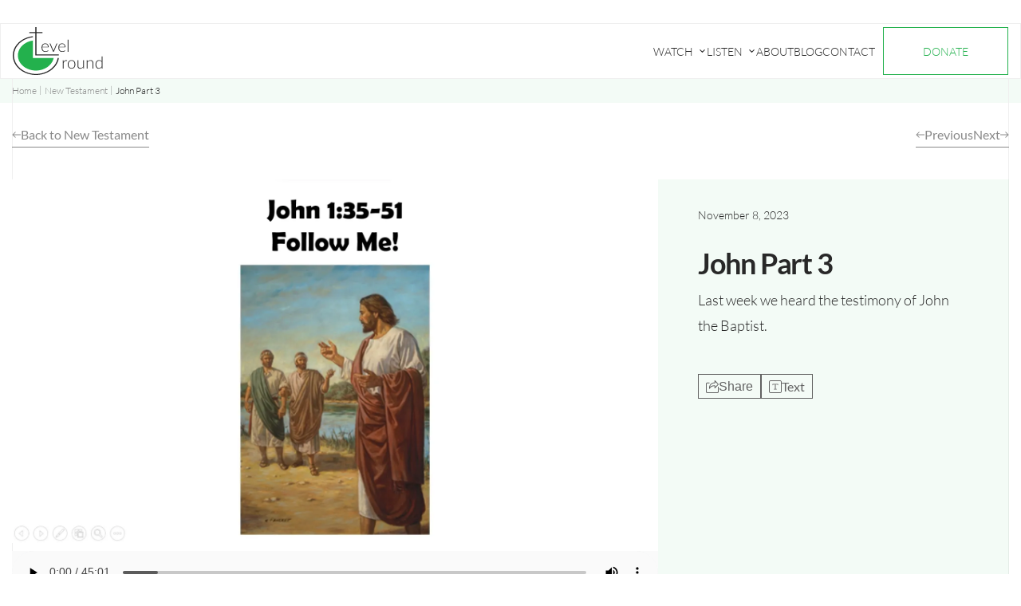

--- FILE ---
content_type: text/html; charset=UTF-8
request_url: https://levelgroundbible.org/story/john-part-3/
body_size: 30950
content:
<!DOCTYPE html><html lang="en-US"><head><meta name='robots' content='index, follow, max-image-preview:large, max-snippet:-1, max-video-preview:-1' >
<script id="cookieyes" type="text/javascript" src="https://cdn-cookieyes.com/client_data/6d4fd94008d08f1541a1f56b/script.js"></script>		<meta charset="utf-8">
		<meta http-equiv="x-ua-compatible" content="ie=edge">
		<meta name="viewport" content="width=device-width, initial-scale=1.0">
		
	<!-- This site is optimized with the Yoast SEO plugin v26.7 - https://yoast.com/wordpress/plugins/seo/ -->
	<title>John Part 3 - Level Ground</title>
	<link rel="canonical" href="https://levelgroundbible.org/story/john-part-3/" >
	<meta property="og:locale" content="en_US" >
	<meta property="og:type" content="article" >
	<meta property="og:title" content="John Part 3 - Level Ground" >
	<meta property="og:description" content="John 1:35-51 Scripture: John 1:35-51. Last week we heard the testimony of John the Baptist. Jesus steps onto the scene in John 1:29 and He walks toward John the Baptist. Upon seeing Jesus, John the Baptist, the last of the O.T. prophets announces: “Behold the Lamb of God, who takes away the sin of the" >
	<meta property="og:url" content="https://levelgroundbible.org/story/john-part-3/" >
	<meta property="og:site_name" content="Level Ground" >
	<meta property="og:image" content="https://levelgroundbible.org/wp-content/uploads/2023/11/John_3.jpg" >
	<meta property="og:image:width" content="1920" >
	<meta property="og:image:height" content="1080" >
	<meta property="og:image:type" content="image/jpeg" >
	<meta name="twitter:card" content="summary_large_image" >
	<meta name="twitter:label1" content="Est. reading time" >
	<meta name="twitter:data1" content="11 minutes" >
	<script type="application/ld+json" class="yoast-schema-graph">{"@context":"https://schema.org","@graph":[{"@type":"WebPage","@id":"https://levelgroundbible.org/story/john-part-3/","url":"https://levelgroundbible.org/story/john-part-3/","name":"John Part 3 - Level Ground","isPartOf":{"@id":"https://levelgroundbible.org/#website"},"primaryImageOfPage":{"@id":"https://levelgroundbible.org/story/john-part-3/#primaryimage"},"image":{"@id":"https://levelgroundbible.org/story/john-part-3/#primaryimage"},"thumbnailUrl":"https://levelgroundbible.org/wp-content/uploads/2023/11/John_3.jpg","datePublished":"2023-11-08T20:36:19+00:00","breadcrumb":{"@id":"https://levelgroundbible.org/story/john-part-3/#breadcrumb"},"inLanguage":"en-US","potentialAction":[{"@type":"ReadAction","target":["https://levelgroundbible.org/story/john-part-3/"]}]},{"@type":"ImageObject","inLanguage":"en-US","@id":"https://levelgroundbible.org/story/john-part-3/#primaryimage","url":"https://levelgroundbible.org/wp-content/uploads/2023/11/John_3.jpg","contentUrl":"https://levelgroundbible.org/wp-content/uploads/2023/11/John_3.jpg","width":1920,"height":1080},{"@type":"BreadcrumbList","@id":"https://levelgroundbible.org/story/john-part-3/#breadcrumb","itemListElement":[{"@type":"ListItem","position":1,"name":"Home","item":"https://levelgroundbible.org/"},{"@type":"ListItem","position":2,"name":"New Testament","item":"https://levelgroundbible.org/listen/new-testament/"},{"@type":"ListItem","position":3,"name":"John Part 3"}]},{"@type":"WebSite","@id":"https://levelgroundbible.org/#website","url":"https://levelgroundbible.org/","name":"Level Ground","description":"","potentialAction":[{"@type":"SearchAction","target":{"@type":"EntryPoint","urlTemplate":"https://levelgroundbible.org/?s={search_term_string}"},"query-input":{"@type":"PropertyValueSpecification","valueRequired":true,"valueName":"search_term_string"}}],"inLanguage":"en-US"}]}</script>
	<!-- / Yoast SEO plugin. -->


<link rel='dns-prefetch' href='//js.stripe.com' >
<link rel='dns-prefetch' href='//fonts.googleapis.com' >
<link rel="alternate" type="application/rss+xml" title="Level Ground &raquo; Feed" href="https://levelgroundbible.org/feed/" >
<link rel="alternate" type="application/rss+xml" title="Level Ground &raquo; Comments Feed" href="https://levelgroundbible.org/comments/feed/" >
		<script id="theme-script-action-inline-js">
			function themeUserActiveAction( callback, autoStartTimeOut = 0, force = false ) {
				if ( force ) {
					callback();

					return;
				}

				let autoStartTimeOutId = null;
				let init = false;

				if ( /complete|interactive|loaded/.test( document.readyState ) ) {
					run();
				} else {
					document.addEventListener( 'DOMContentLoaded', run, false );
				}

				function run() {
					if ( autoStartTimeOut ) {
						autoStartTimeOutId = setTimeout(runCallback, autoStartTimeOut);
					}

					if ( 0 === autoStartTimeOut || autoStartTimeOut > 500) {
						setTimeout(()=> {
							document.addEventListener( 'scroll', runCallback );
							document.addEventListener( 'mousemove', runCallback );
							document.addEventListener( 'touchstart', runCallback );
						}, 500);
					}
				}

				function runCallback(e) {
					if ( autoStartTimeOutId ) {
						clearTimeout( autoStartTimeOutId );
					}

					if ( init ) {
						return;
					}

					init = true;

					document.removeEventListener( 'scroll', runCallback );
					document.removeEventListener( 'mousemove', runCallback );
					document.removeEventListener( 'touchstart', runCallback );

					callback();
				}
			}

			function themeLoadScript( src, id ) {
				localStorage.setItem('wld-load-' + id, src);
				if ( document.getElementById( id ) ) {
					return;
				}
				const script = document.createElement( 'script' );
				script.src = src;
				script.id = id;
				document.head.appendChild( script );
			}

			function themeUserActiveActionLoadScript( src, id, timeOut = 0 ) {
				const force = !! window.localStorage.getItem( 'wld-load-' + id );

				themeUserActiveAction( () => themeLoadScript( src, id ), timeOut, force );
			}

			function themeViewAction( callback, selector, autoStartTimeOut = 0, force = false ) {
				if ( force ) {
					callback();

					return;
				}

				let intersectionObserverInit = false;
				let autoStartTimeOutId = null;
				const observer = new IntersectionObserver(
					( [entry] ) => {
						if ( intersectionObserverInit || entry.intersectionRatio > 0 ) {
							runCallback();
						} else {
							intersectionObserverInit = true;
						}
					},
					{
						rootMargin: '600px 0px 600px 0px',
						threshold: [0.01],
					}
				);

				function runCallback() {
					if ( autoStartTimeOutId ) {
						clearTimeout( autoStartTimeOutId );
					}

					observer.disconnect();
					callback();
				}

				const element = document.querySelector( selector );
				if ( element ) {
					observer.observe( element );
					if ( autoStartTimeOut ) {
						autoStartTimeOutId = setTimeout( runCallback, autoStartTimeOut );
					}
				}
			}

			function themeViewActionLoadScript( selector, src, id, timeOut = 0 ) {
				themeViewAction( () => themeLoadScript( src, id ), selector, timeOut );
			}
		</script>
		<script src="https://levelgroundbible.org/wp-content/themes/child-theme/assets/fonts/fonts-all.js" id="theme-fonts-all-js" type="module" async></script><link rel="alternate" title="oEmbed (JSON)" type="application/json+oembed" href="https://levelgroundbible.org/wp-json/oembed/1.0/embed?url=https%3A%2F%2Flevelgroundbible.org%2Fstory%2Fjohn-part-3%2F" >
<link rel="alternate" title="oEmbed (XML)" type="text/xml+oembed" href="https://levelgroundbible.org/wp-json/oembed/1.0/embed?url=https%3A%2F%2Flevelgroundbible.org%2Fstory%2Fjohn-part-3%2F&#038;format=xml" >
<style id='wp-img-auto-sizes-contain-inline-css'>
img:is([sizes=auto i],[sizes^="auto," i]){contain-intrinsic-size:3000px 1500px}
/*# sourceURL=wp-img-auto-sizes-contain-inline-css */
</style>
<link rel='stylesheet' id='givewp-campaign-blocks-fonts-css' href='https://fonts.googleapis.com/css2?family=Inter%3Awght%40400%3B500%3B600%3B700&#038;display=swap&#038;ver=6.9' media='all' >
<link rel='stylesheet' id='give-donation-summary-style-frontend-css' href='https://levelgroundbible.org/wp-content/plugins/give/build/assets/dist/css/give-donation-summary.css?ver=4.13.2' media='all' >
<link rel='stylesheet' id='givewp-design-system-foundation-css' href='https://levelgroundbible.org/wp-content/plugins/give/build/assets/dist/css/design-system/foundation.css?ver=1.2.0' media='all' >
<link rel='stylesheet' id='theme-blog-and-defaults-pages-css' href='https://levelgroundbible.org/wp-content/themes/child-theme/assets/css/blog-and-defaults-pages.css?ver=1700472164' media='all' >
<link rel="https://api.w.org/" href="https://levelgroundbible.org/wp-json/" ><link rel='shortlink' href='https://levelgroundbible.org/?p=1944' >
<meta name="generator" content="Give v4.13.2" >
<style>@keyframes optimisation-gf-form-loading{0%,to{opacity:0}50%{opacity:1}}@keyframes mobile-menu-close{0%{opacity:1}to{opacity:0}}h1{font-size:2em;margin:.67em 0}body,button,dl dl,dl ol,dl ul,input,ol dl,select,ul dl{margin:0}hr{box-sizing:content-box;color:inherit;height:0}abbr[title]{-webkit-text-decoration:underline dotted;text-decoration:underline dotted}b,strong{font-weight:bolder}small{font-size:80%}table{border-color:currentcolor;text-indent:0}button,select{text-transform:none}[type=button],[type=reset],[type=submit],button{-webkit-appearance:button;appearance:button}progress{vertical-align:baseline}textarea{margin:0;overflow:auto}[type=search]{-webkit-appearance:textfield;appearance:textfield;outline-offset:-2px}::-webkit-inner-spin-button,::-webkit-outer-spin-button{height:auto}::-webkit-input-placeholder{color:inherit;opacity:.54}::-webkit-search-decoration{-webkit-appearance:none;appearance:none}::-webkit-file-upload-button{-webkit-appearance:button;appearance:button;font:inherit}button::-moz-focus-inner,input[type=button]::-moz-focus-inner,input[type=color]::-moz-focus-inner,input[type=reset]::-moz-focus-inner,input[type=submit]::-moz-focus-inner{border-style:none;padding:0}button:-moz-focusring,input[type=button]:-moz-focusring,input[type=color]:-moz-focusring,input[type=reset]:-moz-focusring,input[type=submit]:-moz-focusring{outline:1px dotted ButtonText}:-moz-ui-invalid{box-shadow:none}*,::after,::before{box-sizing:border-box;background-repeat:no-repeat}::after,::before{text-decoration:inherit;vertical-align:inherit}:root{cursor:default;line-height:1.5;tab-size:4;-webkit-tap-highlight-color:transparent;-webkit-text-size-adjust:100%;-moz-text-size-adjust:100%;text-size-adjust:100%}nav ol,nav ul{list-style-type:none;padding:0}audio,canvas,iframe,img,svg,video{vertical-align:middle}iframe{border-style:none}svg:not([fill]){fill:currentcolor}[aria-busy=true]{cursor:progress}[aria-disabled=true],[disabled]{cursor:not-allowed}dialog{padding:0;border:0}.cky-btn::after,[hidden]{display:none!important}.inner{margin:0 auto;padding:0 35px;width:100%;max-width:1330px}.screen-reader-text{border:0;clip:rect(1px,1px,1px,1px);-webkit-clip-path:inset(50%);clip-path:inset(50%);height:1px;margin:-1px;overflow:hidden;padding:0;position:absolute;width:1px;word-wrap:normal!important}.screen-reader-text:focus{background-color:#eee;clip:auto!important;-webkit-clip-path:none;clip-path:none;color:#444;display:block;font-size:1rem;height:auto;left:5px;line-height:normal;padding:15px 23px 14px;text-decoration:none;top:5px;width:auto;z-index:100000}.object-fit{position:absolute;top:0;left:0;width:100%;object-position:center top}.object-fit~*,body.home-page main,main{position:relative}.object-fit-cover{object-fit:cover;height:100%}.object-fit-contain{object-fit:contain;height:auto}body{font-family:"Lato",sans-serif;background-color:#fff;color:#282828;min-height:100vh;display:flex;justify-content:space-between;flex-direction:column;-webkit-font-smoothing:antialiased;-moz-osx-font-smoothing:grayscale}main{flex:1 0 0}blockquote,figure,h1,h2,h3,h4,h5,h6,ol,p,ul{margin-top:0}blockquote:last-child,figure:last-child,h1:last-child,h2:last-child,h3:last-child,h4:last-child,h5:last-child,h6:last-child,ol:last-child,p:last-child,ul:last-child{margin-bottom:0}a{color:#23b14d;text-decoration:none}a:focus,a:focus-within,a:hover{text-decoration:underline}iframe,img,svg,video{max-width:100%;height:auto}[type=button],[type=submit],button{font-size:1rem;cursor:pointer}[type=button]:disabled,[type=submit]:disabled,button:disabled{cursor:not-allowed;pointer-events:none;opacity:.4}.cky-consent-container{position:fixed;bottom:0;left:0;z-index:10000;width:100%}.cky-consent-bar{width:100%;color:#282828!important;background-color:#f7f7f7!important;box-shadow:0-1px 10px 0#acabab4d;border:0!important;padding:20px 0!important;z-index:10000}.cky-notice{max-width:1200px;padding:0 15px;margin:0 auto}.cky-notice-group{display:flex!important;align-items:center;flex-wrap:wrap;gap:20px}.cky-notice-des{width:100%}.cky-notice-des p{font-size:1rem!important;color:#282828!important}.cky-notice-des a{font-weight:500;color:#282828!important;text-decoration:none;border-bottom:1px solid #282828}.cky-notice-btn-wrapper{width:100%;display:flex;justify-content:flex-start;flex-wrap:wrap;gap:10px;margin:0!important}.cky-notice .cky-title{margin-bottom:10px}.cky-btn,.cky-title{font-family:"Lato",sans-serif!important;font-weight:400!important;font-size:1.5rem!important;line-height:2.125rem!important;color:#282828!important}.cky-btn{display:inline-block;font-weight:500!important;font-size:1rem!important;line-height:3rem!important;color:#23b14d!important;background:0 0!important;border:1px solid #23b14d!important;border-radius:0!important;padding:0 15px!important;min-width:130px;margin:0!important;transition:background .3s}.cky-btn:focus,.cky-btn:focus-within,.cky-btn:hover{color:#fff!important;background-color:#23b14d!important;opacity:1!important}.cky-btn-accept,.cky-btn-preferences{color:#fff!important;background:#23b14d!important}.cky-btn-accept:focus,.cky-btn-accept:focus-within,.cky-btn-accept:hover,.cky-btn-preferences:focus,.cky-btn-preferences:focus-within,.cky-btn-preferences:hover{color:#23b14d!important;background:0 0!important}.cky-always-active,.cky-show-desc-btn{color:#23b14d!important}.cky-accordion-btn{font-family:"Lato",sans-serif!important;font-weight:400!important}.cky-preference{max-width:1200px;padding:0 15px!important;margin:0 auto;max-height:48vh;overflow-y:scroll;scrollbar-width:thin;scrollbar-color:transparent #898989}.cky-preference::-webkit-scrollbar{height:3px;width:3px}.cky-preference::-webkit-scrollbar-track{background:0 0;border-radius:2px}.cky-preference::-webkit-scrollbar-thumb{background:#898989;border-radius:2px}.cky-preference-wrapper{color:#282828!important;background:#f7f7f7!important;display:none}.cky-preference-title{font-family:"Lato",sans-serif!important;font-weight:400!important;color:#282828!important;white-space:nowrap}.cky-prefrence-btn-wrapper{max-width:1200px;padding:15px;margin:0 auto}.cky-footer-wrapper{box-shadow:0-1px 10px 0#acabab4d}.cky-footer-shadow{display:none!important}div[data-optimisation-gf-form-id]:not(.loaded){width:100%;height:100%;min-height:46px;background:rgb(255 255 255/40%);margin-bottom:24px;display:flex;align-items:center;justify-content:center;position:relative}div[data-optimisation-gf-form-id]:not(.loaded)::after{content:"..."}div[data-optimisation-gf-form-id]:not(.loaded).animation::after{animation:optimisation-gf-form-loading 1s ease-in infinite}.social-links{display:flex;justify-content:center;flex-wrap:wrap;gap:10px}.social-links__link{display:inline-block;width:40px;height:40px;position:relative}.social-links__image{width:100%;height:100%;object-fit:cover}.popup__close-btn span,.social-links__text{border:0;clip:rect(1px,1px,1px,1px);-webkit-clip-path:inset(50%);clip-path:inset(50%);height:1px;margin:-1px;overflow:hidden;padding:0;position:absolute;width:1px;word-wrap:normal!important}.popup__close-btn span:focus,.social-links__text:focus{background-color:#eee;clip:auto!important;-webkit-clip-path:none;clip-path:none;color:#444;display:block;font-size:1rem;height:auto;left:5px;line-height:normal;padding:15px 23px 14px;text-decoration:none;top:5px;width:auto;z-index:100000}.social-links_toggle .social-links__image{transition:opacity .3s}.social-links_toggle .social-links__image_color{opacity:0}.social-links_toggle .social-links__image_outline{position:absolute;top:0;left:0;opacity:1}.social-links_toggle .social-links__link:focus .social-links__image_color,.social-links_toggle .social-links__link:focus-within .social-links__image_color,.social-links_toggle .social-links__link:hover .social-links__image_color{opacity:1}.social-links_toggle .social-links__link:focus .social-links__image_outline,.social-links_toggle .social-links__link:focus-within .social-links__image_outline,.social-links_toggle .social-links__link:hover .social-links__image_outline{opacity:0}.social-links_color .social-links__image_outline{display:none}.social-links_size_50 .social-links__link{width:50px;height:50px}.social-links_gap_20{gap:20px}.tooltip{position:fixed;white-space:nowrap;padding:10px;font-size:.875rem;line-height:.875rem;border-radius:5px;background:rgba(0,0,0,.9);box-shadow:4px 4px 4px rgba(0,0,0,.4);color:#fff;z-index:1}.tooltip_header{z-index:10}.popup{width:calc(100% - 30px);max-width:1000px;box-shadow:0 0 30px rgba(0,0,0,.05);padding:44px 15px 15px;background:#fff;border-radius:4px}.popup::-webkit-backdrop{background:rgba(0,0,0,.3)}.popup::backdrop{background:rgba(0,0,0,.3)}.popup_share::-webkit-backdrop,.popup_story-detail::-webkit-backdrop{background:rgba(4,27,11,.1)}.popup_share::backdrop,.popup_story-detail::backdrop{background:rgba(4,27,11,.1)}.popup__title{text-align:center;font-weight:500;font-size:2.75rem;line-height:3.3125rem;letter-spacing:-.0825rem;-webkit-text-stroke-width:.2px}.popup__close-btn{position:absolute;top:0;right:0;line-height:1.25rem;padding:0;background:0 0;border:0;cursor:pointer;transition:.3s opacity;width:44px;height:44px}.popup__close-btn:focus,.popup__close-btn:focus-within,.popup__close-btn:hover{opacity:.8}.popup__close-icon{color:#282828;width:18px;height:18px}.popup__clode-text{border:0;clip:rect(1px,1px,1px,1px);-webkit-clip-path:inset(50%);clip-path:inset(50%);height:1px;margin:-1px;overflow:hidden;padding:0;position:absolute;width:1px;word-wrap:normal!important}.popup__clode-text:focus{background-color:#eee;clip:auto!important;-webkit-clip-path:none;clip-path:none;color:#444;display:block;font-size:1rem;height:auto;left:5px;line-height:normal;padding:15px 23px 14px;text-decoration:none;top:5px;width:auto;z-index:100000}.popup_iframe .popup__iframe{width:100%}.popup_video{padding:44px 0 0;background:0 0;border-radius:0}.popup_video .popup__iframe{aspect-ratio:16/9;background:#000}.popup_video .popup__close-icon{color:#000}.popup_story-detail{width:100%;max-width:355px;min-height:525px;padding:40px 35px;box-shadow:0 0 20px 0 rgba(0,0,0,.05);border-radius:0;margin:auto 0;pointer-events:auto}.popup_story-detail .popup__content{max-width:260px}.popup_story-detail .popup__content .story-detail__download-link{padding:10px 35px;color:#fff;background:#23b14d}.popup_story-detail .popup__content .story-detail__download-link svg path:nth-child(4){fill:#fff}.popup_story-detail .popup__content .story-detail__download-link svg path:nth-child(5),.popup_story-detail .popup__content .story-detail__download-link svg path:nth-child(6),.popup_story-detail .popup__content .story-detail__download-link svg path:nth-child(7){fill:#23b14d}.popup_story-detail .popup__content .story-detail__list-link{width:calc(100% + 28px)}.popup_story-detail .popup__close-icon{color:#23b14d}.popup_share{position:absolute;top:calc(-100% - 20px);left:-35px;width:calc(100% + 70px);padding:20px;box-shadow:0 0 20px 0 rgba(0,0,0,.05);border-radius:0;margin:0}.popup_share .popup__close-btn{width:30px;height:30px;outline-color:#23b14d}.popup_share .popup__close-icon{width:14px;height:14px;color:#23b14d}.page-footer{background-color:#282828;color:#fff;overflow:hidden}.page-footer__top{display:flex;justify-content:space-between;align-items:center;flex-wrap:wrap;gap:55px 20px;padding:50px 0 60px;border-bottom:1px solid rgba(255,255,255,.1)}.page-footer .logo{width:113px;order:1}.page-footer .logo a{color:inherit;outline-offset:4px}.page-footer__btn{width:max-content;order:2}.page-footer__btn .btn,.page-header .nav-menu__btn .btn{height:40px;line-height:2.4375rem}.page-footer__bottom{padding:30px 0 41px;display:flex;flex-wrap:wrap;justify-content:space-between;row-gap:30px;line-height:.9375rem}.page-footer__bottom a,.page-footer__bottom p{font-family:"Lato",sans-serif;font-weight:300;font-size:.875rem;line-height:1.0625rem;color:#fff;word-spacing:1px;letter-spacing:.00438rem}.page-footer__bottom a{outline-offset:4px;transition:color .3s}.page-footer__bottom a:focus,.page-footer__bottom a:focus-within,.page-footer__bottom a:hover{color:#23b14d;text-decoration:none}.page-footer__wrapper{width:100%;display:flex;flex-wrap:wrap;justify-content:center;gap:10px 20px}.page-footer__copyright{text-align:center;margin:0}.page-footer__by{height:100%;width:100%;text-align:center}.page-footer__by span{color:inherit;border-bottom:1px solid}.page-header{position:sticky;top:0;z-index:10;background-color:#fff;box-shadow:0 4px 10px 0 rgba(0,0,0,.05)}.page-header__content,.page-header__wrapper{display:flex;align-items:center;justify-content:space-between}.page-header__wrapper{gap:40px;padding:0 35px}.page-header__content{flex:1 0 0;padding:10px 0}.page-header .logo{max-width:75px;color:#282828}.page-header .logo a{color:#282828}.page-header .nav-menu{transition:padding .3s ease-out}.open-mobile-menu-button[aria-expanded=true] .open-mobile-menu-button__item{position:absolute;width:24px;top:46%;left:0}.open-mobile-menu-button[aria-expanded=true] .open-mobile-menu-button__item:nth-child(1){transform:rotate(45deg)}.open-mobile-menu-button[aria-expanded=true] .open-mobile-menu-button__item:nth-child(2){display:none}.open-mobile-menu-button[aria-expanded=true] .open-mobile-menu-button__item:nth-child(3){transform:rotate(-45deg)}.mobile-menu{position:fixed;z-index:9;width:100%;height:100%}.mobile-menu::before{content:"";width:100%;height:100%;display:block;position:absolute;background:#000}.mobile-menu[aria-hidden=true]{animation-duration:.4s;animation-name:mobile-menu-close;opacity:0;pointer-events:none}.mobile-menu[aria-hidden=false]::before,.mobile-menu[aria-hidden=true]::before{transition-property:opacity;transition-duration:.4s;opacity:0}.mobile-menu[aria-hidden=true] *{display:none}.mobile-menu[aria-hidden=false]{visibility:visible}.mobile-menu[aria-hidden=false]::before{opacity:.4}.mobile-menu__wrapper{transform:translateY(-100%);transition-property:opacity,transform;transition-duration:.4s;transition-timing-function:cubic-bezier(.7,0,.4,1);position:fixed;top:61px;left:1px;width:calc(100% - 2px);max-height:calc(100% - 62px);background:#fff;padding:30px 34px 50px;display:flex;flex-direction:column;overflow-y:auto;scrollbar-width:thin;scrollbar-color:#898989 transparent}.mobile-menu__wrapper::-webkit-scrollbar{width:3px}.mobile-menu__wrapper::-webkit-scrollbar-track{background:0 0}.mobile-menu__wrapper::-webkit-scrollbar-thumb{background-color:#898989;border-radius:2px}[aria-hidden=false] .mobile-menu__wrapper{transform:translateY(0);transition-property:opacity,transform;transition-duration:.4s;transition-timing-function:cubic-bezier(.7,0,.4,1);box-shadow:0 4px 10px rgba(0,0,0,.05)}.mobile-menu_center{text-align:center}.menu-header-main-mobile__items,.menu-header-second-mobile__items{padding:0}.menu-header-main-mobile__item,.menu-header-second-mobile__item{display:flex;align-items:center;justify-content:space-between;flex-wrap:wrap}.menu-header-main-mobile__item_level_1:not(:last-child):not(.menu-header-main-mobile__item:nth-last-of-type(2)),.menu-header-main-mobile__item_level_2:not(:last-child),.menu-header-second-mobile__item_level_1:not(:last-child):not(.menu-header-second-mobile__item:nth-last-of-type(2)),.menu-header-second-mobile__item_level_2:not(:last-child){border-bottom:1px solid #d9d9d9}.menu-header-main-mobile__item.menu-cart-link,.menu-header-second-mobile__item.menu-cart-link{display:none}.menu-header-main-mobile__link,.menu-header-second-mobile__link{font-weight:400;font-size:1rem;line-height:1.1875rem;color:#282828;text-transform:uppercase;display:flex;align-items:center;padding:20px 0;outline-color:#282828;outline-offset:2px;transition:color .3s}.menu-header-main-mobile__link_level_top,.menu-header-second-mobile__link_level_top{text-transform:uppercase}.menu-header-main-mobile__link_level_sub,.menu-header-second-mobile__link_level_sub{font-weight:300}.menu-header-main-mobile__link:not(.menu-header-main-mobile__link_btn):focus,.menu-header-main-mobile__link:not(.menu-header-main-mobile__link_btn):focus-within,.menu-header-main-mobile__link:not(.menu-header-main-mobile__link_btn):hover,.menu-header-main-mobile__link_active,.menu-header-main-mobile__link_current,.menu-header-second-mobile__link:not(.menu-header-second-mobile__link_btn):focus,.menu-header-second-mobile__link:not(.menu-header-second-mobile__link_btn):focus-within,.menu-header-second-mobile__link:not(.menu-header-second-mobile__link_btn):hover,.menu-header-second-mobile__link_active,.menu-header-second-mobile__link_current{color:#23b14d;text-decoration:none}.menu-header-main-mobile__link_btn:focus,.menu-header-second-mobile__link_btn:focus{outline:0}.btn:focus-visible:not(.disabled-visual-focus),.menu-header-main-mobile__link_btn:focus-visible:not(.disabled-visual-focus),.menu-header-second-mobile__link_btn:focus-visible:not(.disabled-visual-focus){outline:1px auto #000}.menu-header-main-mobile__link_btn,.menu-header-second-mobile__link_btn{font-family:"Lato",sans-serif;font-weight:500;font-size:.875rem;text-decoration:none;display:inline-block;padding:0 29.4px;color:#fff;background:#23b14d;border-radius:0;border:1px solid #23b14d;text-align:center;text-transform:uppercase;cursor:pointer;transition:background .3s,color .3s,border .3s}.menu-header-main-mobile__link_btn:focus,.menu-header-main-mobile__link_btn:focus-within,.menu-header-main-mobile__link_btn:hover,.menu-header-second-mobile__link_btn:focus,.menu-header-second-mobile__link_btn:focus-within,.menu-header-second-mobile__link_btn:hover{background:#219a45;border-color:#219a45;text-decoration:none}.menu-header-main-mobile__link_btn_transparent,.menu-header-second-mobile__link_btn_transparent{color:#23b14d;background:0 0}.menu-header-main-mobile__link_btn_transparent:focus,.menu-header-main-mobile__link_btn_transparent:focus-within,.menu-header-main-mobile__link_btn_transparent:hover,.menu-header-second-mobile__link_btn_transparent:focus,.menu-header-second-mobile__link_btn_transparent:focus-within,.menu-header-second-mobile__link_btn_transparent:hover{color:#fff;background:#23b14d;border-color:#23b14d}.menu-header-main-mobile__link_btn_white,.menu-header-second-mobile__link_btn_white{background:0 0;border-color:#fff}.menu-header-main-mobile__link_btn_white:focus,.menu-header-main-mobile__link_btn_white:focus-within,.menu-header-main-mobile__link_btn_white:hover,.menu-header-second-mobile__link_btn_white:focus,.menu-header-second-mobile__link_btn_white:focus-within,.menu-header-second-mobile__link_btn_white:hover{background:#23b14d;border-color:#23b14d}.menu-header-main-mobile__link_btn[disabled],.menu-header-second-mobile__link_btn[disabled]{background:#dbdbdb;border:1px solid #dbdbdb;color:#898989;pointer-events:none}.menu-header-main-mobile__link_btn,.menu-header-second-mobile__link_btn{height:60px;line-height:3.6875rem;min-width:200px;margin-top:20px}.menu-header-main-mobile__link_no-clickable,.menu-header-second-mobile__link_no-clickable{pointer-events:none}.menu-header-main-mobile__expend-button,.menu-header-second-mobile__expend-button{background:0 0;border:0;width:44px;height:44px;flex-shrink:0;margin-right:-14.5px;color:#282828;outline-color:#282828;transition:color .3s,transform .3s}.menu-header-main-mobile__expend-button[aria-expanded=true],.menu-header-second-mobile__expend-button[aria-expanded=true]{transform:rotate(180deg)}.menu-header-main-mobile__expend-button:focus,.menu-header-main-mobile__expend-button:focus-within,.menu-header-main-mobile__expend-button:hover,.menu-header-second-mobile__expend-button:focus,.menu-header-second-mobile__expend-button:focus-within,.menu-header-second-mobile__expend-button:hover{color:#23b14d}.menu-header-main-mobile__sub-menu,.menu-header-second-mobile__sub-menu{width:100%;padding-left:30px;border-top:1px solid #d9d9d9}.menu-header-main-mobile__sub-items,.menu-header-second-mobile__sub-items{padding:0}.btn:focus{outline:0}.btn{font-family:"Lato",sans-serif;font-weight:500;font-size:.875rem;text-decoration:none;display:inline-block;height:50px;line-height:3.0625rem;padding:0 29.4px;color:#fff;background:#23b14d;border-radius:0;border:1px solid #23b14d;text-align:center;text-transform:uppercase;cursor:pointer;transition:background .3s,color .3s,border .3s}.btn:focus,.btn:focus-within,.btn:hover{background:#219a45;border-color:#219a45;text-decoration:none}.btn_transparent{color:#23b14d;background:0 0}.btn_transparent:focus,.btn_transparent:focus-within,.btn_transparent:hover{color:#fff;background:#23b14d;border-color:#23b14d}.btn_white{background:0 0;border-color:#fff}.btn_white:focus,.btn_white:focus-within,.btn_white:hover{background:#23b14d;border-color:#23b14d}.btn[disabled]{background:#dbdbdb;border:1px solid #dbdbdb;color:#898989;pointer-events:none}.menu-footer-links__items{list-style-type:none;padding:0;margin:0;display:flex;flex-wrap:wrap}.menu-footer-links__item{font-family:"Lato",sans-serif;font-weight:300;font-size:.875rem;line-height:1.0625rem;padding-right:7px;padding-left:3px;position:relative}.menu-footer-links__item::before{position:absolute;content:"|";right:0;top:0}.menu-footer-links__item:first-child{padding-left:0}.menu-footer-links__item:last-child::before{display:none}.menu-footer-main{width:100%;order:3}.menu-footer-main__items{columns:2;gap:59px;width:max-content;margin:0}.menu-footer-main__item{line-height:1rem}.menu-footer-main__item_level_1{margin-bottom:20px}.menu-footer-main__item:not(.menu-footer-main__item_level_1){width:100%}.menu-footer-main__item:not(.menu-footer-main__item_level_1):not(:last-child){margin-bottom:15px}.menu-footer-main__link{font-family:"Lato",sans-serif;font-weight:300;font-size:.875rem;line-height:1rem;color:#fff;text-transform:uppercase;outline-offset:4px;transition:color .3s,-webkit-text-stroke-width .3s}.menu-footer-main__link_level_1{font-weight:500;position:relative}.menu-footer-main__link:not(.menu-footer-main__link_level_1):focus,.menu-footer-main__link:not(.menu-footer-main__link_level_1):focus-within,.menu-footer-main__link:not(.menu-footer-main__link_level_1):hover{-webkit-text-stroke-width:.2px}.menu-footer-main__link:focus,.menu-footer-main__link:focus-within,.menu-footer-main__link:hover{color:#23b14d;text-decoration:none}.menu-footer-main__sub-items{break-inside:avoid;margin:18px 0 0}.menu-footer-main__sub-items .menu-footer-main__sub-items{padding-left:15px}.menu-header-main,.menu-header-second{display:none}.title{font-weight:900;font-size:2.5rem;line-height:3rem}.title_main{font-weight:500;font-size:2.75rem;line-height:3.3125rem;letter-spacing:-.0825rem;-webkit-text-stroke-width:.2px}.title_second{font-weight:600;font-size:1.5rem;line-height:2rem}.social-links_size_30 .social-links__link{width:30px;height:30px}main::after{content:"";position:absolute;top:0;left:50%;transform:translateX(-50%);height:100%;width:calc(100% - 70px);max-width:1300px;border-right:1px solid #efefef;border-left:1px solid #efefef;opacity:1;pointer-events:none}main section{z-index:1}.with-btn-play,main section{position:relative}.with-btn-play:not(.with-btn-play_align-right){display:inline-block;height:100%}.with-btn-play:hover::before{transform:scale(1.1) translate(-50%,-50%)}.with-btn-play::before{position:absolute;content:" ";top:50%;left:50%;transform:translate(-50%,-50%);width:60px;height:60px;background:url(https://levelgroundbible.org/wp-content/themes/child-theme/assets/images/play-btn.svg)center/contain no-repeat;transform-origin:top left;transition:transform .3s}.with-btn-play img:not(.alignright):not(.alignleft){object-fit:cover;width:100%;height:100%}.with-btn-play_align-left::after,.with-btn-play_align-right::after{content:" ";display:table;clear:both}@media all and (min-width:26.875rem){.popup_share{top:calc(100% + 20px);left:0;width:100%;max-width:311px}.menu-footer-main__sub-items{margin-top:20px}}@media all and (min-width:35.5rem){.cky-accordion-btn{font-size:1.25rem!important}.cky-preference-title{font-size:1.5rem!important;line-height:2.125rem!important}.popup__title{font-size:3.5rem;line-height:4.125rem;letter-spacing:-.105rem}.menu-footer-main__items{gap:104px}.title{font-size:3.125rem;line-height:3.75rem}.title_main{font-size:3.5rem;line-height:4.125rem;letter-spacing:-.105rem}}@media all and (min-width:48rem){.page-footer__top{align-items:flex-start;padding-bottom:50px;padding-left:1px}.page-footer__btn{order:3}.page-footer__btn .btn{height:60px;line-height:3.6875rem;min-width:157px;font-weight:300;background:0 0;border-color:#fff}.page-footer__btn .btn:focus,.page-footer__btn .btn:focus-within,.page-footer__btn .btn:hover{font-weight:400;background:#23b14d;border-color:#23b14d}.page-footer__bottom{padding-top:40px}.page-footer__wrapper{width:58%;justify-content:flex-start}.page-footer__by{width:40%;text-align:right}.menu-footer-main{flex:.573 0 0;order:2}body.home-page main::before{content:"";position:absolute;top:0;left:50%;transform:translateX(-50%);height:100%;width:1px;background:#efefef;opacity:1;pointer-events:none;z-index:1}}@media all and (min-width:64rem){.inner{padding:0 15px}.cky-notice-group{justify-content:space-between}.cky-notice-des{width:calc(100% - 450px);padding:0}.cky-notice-btn-wrapper{width:430px;justify-content:flex-end}.page-footer__wrapper{column-gap:87px}.page-footer__copyright{text-align:left}.home-page .page-header{background:linear-gradient(180deg,#000 0,transparent 100%);margin-bottom:-1px}.home-page .page-header::after{transition:.3s}.home-page .page-header_sticky::after{content:"";position:absolute;top:0;left:0;width:100%;height:100%;background:linear-gradient(180deg,rgba(0,0,0,.1)0,transparent 100%);-webkit-backdrop-filter:blur(5px);backdrop-filter:blur(5px);z-index:-1}.home-page .page-header_sticky .logo{padding:5px 0}.home-page .page-header__wrapper{border-color:rgba(255,255,255,.1)}.home-page .page-header__content,.home-page .page-header_sticky .nav-menu{padding:0}.page-header{padding:29px 0 0;box-shadow:none;transition:padding .3s ease-out}.page-header__wrapper{padding:0 15px;border:1px solid #efefef}.page-header__content{width:100%;max-width:1300px;margin:0 auto;padding:4px 0;align-items:unset;transition:padding .3s ease-out}.page-header .logo{max-width:113px;color:#fff;transition:.3s ease-out}.page-header .nav-menu__btn{display:none}.page-header_sticky{padding:0}.page-header_sticky .logo{max-width:95px}.page-header_sticky .nav-menu{padding:5px 0}.page-header_sticky .page-header__wrapper{border-top:none}.mobile-menu,.open-mobile-menu-button{display:none}.menu-footer-main__items{margin:0}.home-page .menu-header-main__link:not(.home-page .menu-header-main__link_level_sub):not(.home-page .menu-header-main__link_current):not(.home-page .menu-header-main__link_btn){color:#fff}.home-page .menu-header-main__link:not(.home-page .menu-header-main__link_level_sub):not(.home-page .menu-header-main__link_current):not(.home-page .menu-header-main__link_btn):focus,.home-page .menu-header-main__link:not(.home-page .menu-header-main__link_level_sub):not(.home-page .menu-header-main__link_current):not(.home-page .menu-header-main__link_btn):focus-within,.home-page .menu-header-main__link:not(.home-page .menu-header-main__link_level_sub):not(.home-page .menu-header-main__link_current):not(.home-page .menu-header-main__link_btn):hover{color:#23b14d}.home-page .menu-header-main__link_btn{border:0;border-left:1px solid rgba(255,255,255,.2);color:#fff;padding:10px 50px}.home-page .menu-header-main__expend-button[aria-expanded=false]{color:#fff}.menu-header-main{display:flex;justify-content:flex-end;height:100%}.menu-header-main__items{display:flex;gap:40px}.menu-header-main__item{display:flex;position:relative}.menu-header-main__item_level_top.menu-header-main__item_has_sub-menu{margin-right:-5px}.menu-header-main__item_btn{margin-left:10px}.menu-header-main__link{font-family:"Lato",sans-serif;font-weight:300;font-size:.875rem;line-height:1.0625rem;display:flex;align-items:center;color:#282828;text-transform:uppercase;transition:color .3s,-webkit-text-stroke-width .3s,background .3s,border-color .3s}.menu-header-main__link:focus,.menu-header-main__link:focus-within,.menu-header-main__link:hover{text-decoration:none}.menu-header-main__link:not(.menu-header-main__link_level_sub):not(.menu-header-main__link_btn):focus,.menu-header-main__link:not(.menu-header-main__link_level_sub):not(.menu-header-main__link_btn):focus-within,.menu-header-main__link:not(.menu-header-main__link_level_sub):not(.menu-header-main__link_btn):hover{color:#23b14d;-webkit-text-stroke-width:.3px}.menu-header-main__link_btn{display:flex;align-items:center;height:100%;color:#23b14d;border:1px solid #23b14d;padding:10px 49px}.menu-header-main__link_btn:focus,.menu-header-main__link_btn:focus-within,.menu-header-main__link_btn:hover{color:#fff;background:#23b14d;border-color:#23b14d;-webkit-text-stroke-width:.2px}.menu-header-main__link_level_sub{width:100%;font-weight:400;padding:10px 30px}.menu-header-main__link_level_sub:focus,.menu-header-main__link_level_sub:focus-within,.menu-header-main__link_level_sub:hover{color:#23b14d}.menu-header-main__link_current{font-weight:400;color:#23b14d}.menu-header-main__expend-button{background:0 0;border:0;width:22px;height:24px;align-self:center;color:#282828;flex-shrink:0;padding:5px 0;transition:color .3s,transform .3s}.menu-header-main__expend-button[aria-expanded=true]{transform:rotate(180deg);color:#23b14d}.menu-header-main__expend-button svg{vertical-align:unset}.menu-header-main__sub-menu{width:186px;position:absolute;background:rgba(255,255,255,.98);box-shadow:0 4px 10px 0 rgba(0,0,0,.1);padding:10px 0 20px}.menu-header-main__sub-menu_level_top{top:80%;right:0}.menu-header-main__sub-menu_level_sub{left:100%}.menu-header-main__sub-menu::before{content:"";position:absolute;top:-8px;bottom:100%;left:0;right:0}.menu-header-second{display:flex;justify-content:flex-end;margin:10px 0 14px}.menu-header-second__items{display:flex;gap:33px}.menu-header-second__item{display:flex}.menu-header-second__item.menu-cart-link{align-items:center}.menu-header-second__link{display:flex;align-items:center;color:#fff}.menu-header-second__link_phone{font-size:1.125rem;font-weight:700}.menu-header-second__link_btn:focus{outline:0}.menu-header-second__link_btn:focus-visible:not(.disabled-visual-focus){outline:1px auto #000}.menu-header-second__link_btn{font-family:"Lato",sans-serif;font-weight:500;font-size:.875rem;text-decoration:none;display:inline-block;height:50px;line-height:3.0625rem;padding:0 29.4px;color:#fff;background:#23b14d;border-radius:0;border:1px solid #23b14d;text-align:center;text-transform:uppercase;cursor:pointer;transition:background .3s,color .3s,border .3s}.menu-header-second__link_btn:focus,.menu-header-second__link_btn:focus-within,.menu-header-second__link_btn:hover{background:#219a45;border-color:#219a45;text-decoration:none}.menu-header-second__link_btn_transparent{color:#23b14d;background:0 0}.menu-header-second__link_btn_transparent:focus,.menu-header-second__link_btn_transparent:focus-within,.menu-header-second__link_btn_transparent:hover{color:#fff;background:#23b14d;border-color:#23b14d}.menu-header-second__link_btn_white{background:0 0;border-color:#fff}.menu-header-second__link_btn_white:focus,.menu-header-second__link_btn_white:focus-within,.menu-header-second__link_btn_white:hover{background:#23b14d;border-color:#23b14d}.menu-header-second__link_btn[disabled]{background:#dbdbdb;border:1px solid #dbdbdb;color:#898989;pointer-events:none}main::after{width:calc(100% - 30px)}}@media all and (max-width:63.999rem){.open-mobile-menu-button{width:24px;height:24px;display:flex;flex-direction:column;justify-content:space-between;border:0;color:transparent;background:0 0;padding:4px 3px;cursor:pointer;position:relative}.open-mobile-menu-button:focus{outline:0}.open-mobile-menu-button:focus-visible:not(.disabled-visual-focus){outline:1px auto #000}.open-mobile-menu-button__item{width:100%;height:2px;background:#23b14d;border-radius:2px;transition:opacity .3s,transform .3s}.open-mobile-menu-button:focus .open-mobile-menu-button__item,.open-mobile-menu-button:focus-within .open-mobile-menu-button__item,.open-mobile-menu-button:hover .open-mobile-menu-button__item{opacity:.8}}@media (max-width:36rem){.cky-prefrence-btn-wrapper{display:flex!important;flex-wrap:wrap;gap:10px}}@media all and (max-width:35.499rem){.cky-btn,.menu-header-main-mobile__link_btn,.menu-header-second-mobile__link_btn{width:100%}}@media (prefers-reduced-motion:reduce){*,::after,::before{animation-delay:-1ms!important;animation-duration:1ms!important;animation-iteration-count:1!important;background-attachment:initial!important;scroll-behavior:auto!important;transition-delay:0s!important;transition-duration:0s!important}}.breadcrumb{background-color:rgba(35,177,77,.05);position:relative}.breadcrumb::after{content:"";position:absolute;top:0;left:50%;transform:translateX(-50%);height:100%;width:calc(100% - 70px);max-width:1300px;border-right:1px solid #efefef;border-left:1px solid #efefef;opacity:1;pointer-events:none}.breadcrumb>span{display:block;margin:0 auto;padding:0 35px;max-width:1330px;width:100%}.breadcrumb a,.breadcrumb span{font-style:normal;font-weight:300;font-size:.75rem;line-height:1.875rem}.breadcrumb span{color:#282828}.breadcrumb a{position:relative;padding-right:8px;color:#898989;transition:color .3s}.breadcrumb a:focus,.breadcrumb a:focus-within,.breadcrumb a:hover{color:#282828;text-decoration:none}.breadcrumb a::before{position:absolute;content:"|";top:-8px;right:1px;color:#898989}@media all and (min-width:64rem){.breadcrumb::after{width:calc(100% - 30px)}.breadcrumb>span{padding:0 15px}}.story-detail{padding:29px 0 80px}.story-detail__top{display:flex;justify-content:space-between;align-items:center;flex-wrap:wrap;gap:20px;margin-bottom:40px}.story-detail__back:not(:first-of-type){margin-top:50px}.story-detail__link{font-weight:500;font-size:.875rem;line-height:1.375rem;color:#898989;white-space:nowrap;border-bottom:1px solid;padding-bottom:4px;display:flex;align-items:center;gap:4px;width:-moz-fit-content;width:fit-content;transition:.3s}.story-detail__link:focus,.story-detail__link:focus-within,.story-detail__link:hover{color:#23b14d;text-decoration:none}.story-detail__links{display:flex;gap:15px}.story-detail__banner{display:flex;flex-wrap:wrap;justify-content:center;margin-bottom:60px}.story-detail__video{max-width:860px}.story-detail__video .with-btn-play:before{background:url(https://levelgroundbible.org/wp-content/themes/child-theme/assets/images/play-btn-green.svg)center/contain no-repeat}.story-detail__audio{max-width:860px;margin-bottom:10px}.story-detail__audio audio{width:100%;color:#282828;background-color:#fafafa}.story-detail__audio audio::-webkit-media-controls-current-time-display,.story-detail__audio audio::-webkit-media-controls-time-remaining-display{color:#282828}.story-detail__audio audio::-webkit-media-controls-panel{background-color:#fafafa}.story-detail__audio-poster:not(:last-child),.story-detail__left ol li:not(:last-child),.story-detail__left ul li:not(:last-child){margin-bottom:10px}.story-detail__audio-poster .story-detail__img{width:100%}.story-detail__banner-content{max-width:860px;padding:30px 35px 40px;background:rgba(35,177,77,.05)}.story-detail__posted{font-weight:300;font-size:.875rem;line-height:1.875rem;margin-bottom:15px}.story-detail__title{font-weight:600;font-size:1.875rem;line-height:2.5rem;letter-spacing:-.0675rem;margin-bottom:10px}.story-detail__sub-title{font-weight:600;font-size:1.5rem;line-height:1.625rem;margin:30px 0 10px}h4:not(.story-detail__description){font-weight:500;font-size:1.375rem;line-height:1.625rem;margin:35px 0 20px}h4:not(.story-detail__description) strong{font-weight:600}.story-detail__description,.story-detail__text{font-size:1.125rem;line-height:2rem;margin-bottom:30px}.story-detail__text{font-family:"Lato",sans-serif;font-weight:300}.story-detail__description{font-weight:500;color:#23b14d;word-spacing:1.33px}.story-detail__actions{display:flex;flex-wrap:wrap;gap:10px;position:relative}.story-detail__action{display:flex;align-items:center;gap:10px;font-weight:400;font-size:1rem;line-height:1.8125rem;color:#626262;border:1px solid #626262;background:#f4fbf6;padding:0 9px;transition:color .3s,background .3s,border .3s}.story-detail__action:focus,.story-detail__action:focus-within,.story-detail__action:hover{color:#fff;border-color:#23b14d;background:#23b14d;text-decoration:none}.story-detail__wrapper{display:flex;flex-wrap:wrap-reverse;justify-content:center;align-items:flex-end;gap:60px 50px}.story-detail__left{max-width:860px;position:relative}.story-detail__left ol li,.story-detail__left p,.story-detail__left ul li{font-family:"Lato",sans-serif;font-weight:300;font-size:1.125rem;line-height:2rem;word-spacing:1.33px}.story-detail__left p:not(:last-child){margin-bottom:20px}.story-detail__left ol li strong,.story-detail__left p strong,.story-detail__left ul li strong{font-weight:500;-webkit-text-stroke-width:.1px}.story-detail__left p.enlarged{font-weight:600;font-size:1.25rem}.story-detail__left ol:not(:first-child),.story-detail__left ul:not(:first-child){margin-top:20px}.story-detail__left ol:not(:last-child),.story-detail__left ul:not(:last-child){margin-bottom:20px}.story-detail__left ul{list-style:none;padding:0}.story-detail__left ul li{padding-left:28px;position:relative}.story-detail__left ul li::before{content:"";position:absolute;top:12px;left:0;width:8px;height:8px;background:url(https://levelgroundbible.org/wp-content/themes/child-theme/assets/images/marker.svg)center/8px 8px no-repeat}.story-detail__left ol{padding-left:20px}.story-detail__content{background:#fafafa;padding:50px 35px}.story-detail__content:not(:last-child){margin-bottom:60px}.story-detail .questions:not(:first-child){margin-top:60px}.story-detail .questions__title{font-weight:600;font-size:1.125rem;line-height:1.625rem;text-transform:uppercase;margin:50px 0 30px}.story-detail .questions__item{padding:20px 35px;background:#fafafa;margin-bottom:3px}.story-detail .questions__item p{margin:0}.story-detail .questions__item p:nth-child(2)~p{margin-top:20px}.story-detail .questions__item p strong{-webkit-text-stroke-width:unset;word-spacing:1px}.story-detail .questions__space{display:inline-block;width:100%;border-bottom:1px solid #282828;vertical-align:text-bottom}.story-detail__sidebar{width:100%;max-width:860px}.story-detail__sidebar .story-detail__sub-title{margin:40px 0 30px}.story-detail__download-link{display:flex;align-items:center;justify-content:center;gap:5px;padding:10px;max-width:390px;font-weight:400;font-size:1.125rem;line-height:2rem;color:#282828;background:rgba(35,177,77,.05);transition:color .3s,background .3s}.story-detail__download-link svg{min-width:40px}.story-detail__download-link svg path{transition:fill .3s}.story-detail__download-link svg path:nth-child(4){fill:#23b14d}.story-detail__download-link svg path:nth-child(5),.story-detail__download-link svg path:nth-child(6),.story-detail__download-link svg path:nth-child(7){fill:#fff}.story-detail__download-link span{white-space:nowrap;overflow:hidden;text-overflow:ellipsis}.story-detail__download-link:focus,.story-detail__download-link:focus-within,.story-detail__download-link:hover{color:#fff;background:#23b14d;text-decoration:none}.story-detail__download-link:focus svg path:nth-child(4),.story-detail__download-link:focus-within svg path:nth-child(4),.story-detail__download-link:hover svg path:nth-child(4){fill:#fff}.story-detail__download-link:focus svg path:nth-child(5),.story-detail__download-link:focus svg path:nth-child(6),.story-detail__download-link:focus svg path:nth-child(7),.story-detail__download-link:focus-within svg path:nth-child(5),.story-detail__download-link:focus-within svg path:nth-child(6),.story-detail__download-link:focus-within svg path:nth-child(7),.story-detail__download-link:hover svg path:nth-child(5),.story-detail__download-link:hover svg path:nth-child(6),.story-detail__download-link:hover svg path:nth-child(7){fill:#23b14d}.story-detail__ul{list-style:none;padding:0;margin:0}.story-detail__ul:not(:last-child){margin-bottom:30px}.story-detail__li{border-bottom:1px solid #efefef}.story-detail__list-link{display:inline-block;font-weight:300;font-size:.875rem;line-height:1.25rem;color:#282828;word-spacing:1px;padding:10px 0 10px 28px;transform:translateX(-28px);transition:color .3s,transform .3s;position:relative}.story-detail__list-link::before{content:"";position:absolute;top:46%;left:0;width:0;height:1px;background:#23b14d;transition:width .3s}.story-detail__list-link:focus,.story-detail__list-link:focus-within,.story-detail__list-link:hover{color:#23b14d;transform:translateX(0);text-decoration:none}.story-detail__list-link:focus-within::before,.story-detail__list-link:focus::before,.story-detail__list-link:hover::before{width:22px}.story-detail__popup{position:absolute;width:100%;height:100%;top:0;left:0;padding:0 5px 120px;display:flex;align-items:flex-end;justify-content:flex-start;pointer-events:none}.story-detail__popup-controls{width:50px;height:50px;position:sticky;bottom:90px;background:#23b14d;border:1px solid #23b14d;border-radius:50%;padding:0;transition:opacity .3s ease-out;pointer-events:auto;opacity:.9}.story-detail__popup-controls svg{width:21px;height:21px}.story-detail__popup-controls_hidden{opacity:0;pointer-events:none}.story-detail__popup-controls:not(.story-detail__popup-controls_hidden):hover{opacity:1}.story-detail__share-wrapper{display:flex;justify-content:center;flex-wrap:wrap;gap:10px}.story-detail__share-link{display:inline-block;width:40px;height:40px;border-radius:50%;outline-color:#23b14d;transition:.3s}.story-detail__share-link:focus,.story-detail__share-link:focus-within,.story-detail__share-link:hover{opacity:.8}.story-detail__share-image{width:100%;height:100%;object-fit:cover}@media all and (min-width:26.875rem){.story-detail__link{font-size:1rem}.story-detail__links{gap:30px}.story-detail__share-wrapper{gap:15px}}@media all and (min-width:35.5rem){.story-detail__banner-content{padding:30px 50px}.story-detail__posted{margin-bottom:25px}.story-detail__title{font-size:2.25rem}.story-detail__text{margin-bottom:45px}.story-detail__actions{gap:15px}.story-detail__content{padding:50px}.story-detail .questions__item{padding:20px 50px}.story-detail .questions__space_w-50{max-width:50%}}@media all and (min-width:48rem){.story-detail__video .with-btn-play:before{width:80px;height:80px}}@media all and (min-width:64rem){.story-detail{padding-bottom:120px}.story-detail__banner{margin-bottom:80px}.story-detail__audio,.story-detail__video{width:calc(100% - 440px)}.story-detail__audio{margin:0}.story-detail__banner-content{width:440px}.story-detail__wrapper{justify-content:space-between}.story-detail__left{width:calc(100% - 440px)}.story-detail__content:not(:last-child){margin-bottom:80px}.story-detail__sidebar{width:390px;position:sticky;top:80px}.story-detail__sidebar .story-detail__ul{max-height:calc(100vh - 280px);overflow:auto;scrollbar-width:thin;scrollbar-color:transparent rgba(35,177,77,.7)}.story-detail__sidebar .story-detail__ul::-webkit-scrollbar{height:0;width:3px}.story-detail__sidebar .story-detail__ul::-webkit-scrollbar-track{background:0 0}.story-detail__sidebar .story-detail__ul::-webkit-scrollbar-thumb{background:rgba(35,177,77,.7);border-radius:2px}.story-detail__popup{display:none}}@media all and (min-width:72rem){.story-detail .questions__space_w-50{max-width:323px}.story-detail .questions__space_w-100{max-width:484px}}</style><link rel="shortcut icon" href="//levelgroundbible.org/wp-content/uploads/2023/10/favicon.png"></head><body class="wp-singular story-template-default single single-story postid-1944 wp-theme-parent-theme wp-child-theme-child-theme inner-page"><a class="screen-reader-text" href="#page-main">Skip to content</a><header class="page-header">
	<div class="page-header__wrapper">
					<div class="page-header__content">
	<div class="logo">
		<a href="https://levelgroundbible.org"><svg aria-hidden="true" width="113" height="60" viewBox="0 0 113 60" fill="currentColor">
                        <path fill-rule="evenodd" clip-rule="evenodd" d="M25.2337 16.8439C22.1048 17.2874 19.1076 18.2807 16.4455 19.7722C12.7294 21.8541 9.83305 24.8133 8.12269 28.2755C6.41235 31.7376 5.96484 35.5473 6.83678 39.2228C7.7087 42.8983 9.8609 46.2744 13.0212 48.9242C16.1815 51.5739 20.2079 53.3785 24.5914 54.1096C28.9749 54.8406 33.5185 54.4655 37.6476 53.0315C41.7767 51.5973 45.3061 49.1687 47.789 46.0528C49.5678 43.8208 50.7524 41.3078 51.2814 38.6842H25.2337V16.8439Z" fill="#23B14D" />
                        <path fill-rule="evenodd" clip-rule="evenodd" d="M25.2338 11.3896C19.8287 11.9893 14.7328 13.8567 10.5301 16.7788C6.28901 19.7278 3.13234 23.6296 1.4278 28.029C-0.276744 32.4284 -0.459039 37.1446 0.902136 41.6278C2.26332 46.111 5.11197 50.1767 9.11634 53.3511C13.1207 56.5254 18.1159 58.6773 23.5196 59.556C28.9234 60.4347 34.5126 60.0036 39.6362 58.3134C44.7596 56.6229 49.2058 53.7431 52.4569 50.0095C55.3638 46.6708 57.208 42.7726 57.8294 38.6842H56.3101C55.6975 42.5034 53.9588 46.1424 51.24 49.2647C48.1573 52.8051 43.9416 55.5354 39.0847 57.1378C34.2275 58.7403 28.929 59.1488 23.8064 58.3159C18.6838 57.483 13.9481 55.4428 10.1513 52.4331C6.35447 49.4234 3.65298 45.5679 2.36207 41.3162C1.07114 37.0644 1.24404 32.5915 2.86059 28.4193C4.47711 24.2469 7.47059 20.5473 11.4918 17.7512C15.4252 15.0162 20.1834 13.2561 25.2338 12.6644V11.3896Z" />
                        <path fill-rule="evenodd" clip-rule="evenodd" d="M28.2468 0H29.7533V6.31579H37.2857V7.57895H29.7533V34.2632H57.8117V35.5263H28.2468V7.57895H20.7143V6.31579H28.2468V0Z" />
                        <path d="M44.051 24.721C44.051 24.161 43.9705 23.6605 43.8095 23.2195C43.6555 22.7715 43.435 22.3935 43.148 22.0855C42.861 21.7775 42.518 21.543 42.119 21.382C41.727 21.214 41.293 21.13 40.817 21.13C40.278 21.13 39.795 21.214 39.368 21.382C38.941 21.55 38.57 21.7915 38.255 22.1065C37.947 22.4215 37.6985 22.7995 37.5095 23.2405C37.3205 23.6815 37.1945 24.175 37.1315 24.721H44.051ZM37.079 25.3615V25.561C37.079 26.345 37.17 27.0345 37.352 27.6295C37.534 28.2245 37.793 28.725 38.129 29.131C38.465 29.53 38.871 29.831 39.347 30.034C39.823 30.237 40.355 30.3385 40.943 30.3385C41.468 30.3385 41.923 30.2825 42.308 30.1705C42.693 30.0515 43.015 29.922 43.274 29.782C43.54 29.635 43.75 29.5055 43.904 29.3935C44.058 29.2745 44.17 29.215 44.24 29.215C44.331 29.215 44.401 29.25 44.45 29.32L44.723 29.656C44.555 29.866 44.331 30.062 44.051 30.244C43.778 30.426 43.47 30.5835 43.127 30.7165C42.791 30.8425 42.427 30.944 42.035 31.021C41.65 31.098 41.2615 31.1365 40.8695 31.1365C40.1555 31.1365 39.5045 31.014 38.9165 30.769C38.3285 30.517 37.8245 30.153 37.4045 29.677C36.9845 29.201 36.659 28.62 36.428 27.934C36.204 27.241 36.092 26.45 36.092 25.561C36.092 24.812 36.197 24.1225 36.407 23.4925C36.624 22.8555 36.932 22.3095 37.331 21.8545C37.737 21.3925 38.2305 21.032 38.8115 20.773C39.3995 20.514 40.0645 20.3845 40.8065 20.3845C41.3945 20.3845 41.9405 20.486 42.4445 20.689C42.9485 20.892 43.386 21.1895 43.757 21.5815C44.128 21.9665 44.4185 22.4425 44.6285 23.0095C44.8455 23.5765 44.954 24.2275 44.954 24.9625C44.954 25.1165 44.933 25.2215 44.891 25.2775C44.849 25.3335 44.779 25.3615 44.681 25.3615H37.079Z" />
                        <path d="M55.8781 20.5525L51.4681 31H50.5861L46.1761 20.5525H46.9636C47.0616 20.5525 47.1421 20.5805 47.2051 20.6365C47.2681 20.6855 47.3101 20.7415 47.3311 20.8045L50.7856 29.047C50.8906 29.355 50.9746 29.6595 51.0376 29.9605C51.1006 29.6595 51.1881 29.355 51.3001 29.047L54.7651 20.8045C54.8001 20.7275 54.8456 20.668 54.9016 20.626C54.9646 20.577 55.0381 20.5525 55.1221 20.5525H55.8781Z" />
                        <path d="M65.1125 24.721C65.1125 24.161 65.032 23.6605 64.871 23.2195C64.717 22.7715 64.4965 22.3935 64.2095 22.0855C63.9225 21.7775 63.5795 21.543 63.1805 21.382C62.7885 21.214 62.3545 21.13 61.8785 21.13C61.3395 21.13 60.8565 21.214 60.4295 21.382C60.0025 21.55 59.6315 21.7915 59.3165 22.1065C59.0085 22.4215 58.76 22.7995 58.571 23.2405C58.382 23.6815 58.256 24.175 58.193 24.721H65.1125ZM58.1405 25.3615V25.561C58.1405 26.345 58.2315 27.0345 58.4135 27.6295C58.5955 28.2245 58.8545 28.725 59.1905 29.131C59.5265 29.53 59.9325 29.831 60.4085 30.034C60.8845 30.237 61.4165 30.3385 62.0045 30.3385C62.5295 30.3385 62.9845 30.2825 63.3695 30.1705C63.7545 30.0515 64.0765 29.922 64.3355 29.782C64.6015 29.635 64.8115 29.5055 64.9655 29.3935C65.1195 29.2745 65.2315 29.215 65.3015 29.215C65.3925 29.215 65.4625 29.25 65.5115 29.32L65.7845 29.656C65.6165 29.866 65.3925 30.062 65.1125 30.244C64.8395 30.426 64.5315 30.5835 64.1885 30.7165C63.8525 30.8425 63.4885 30.944 63.0965 31.021C62.7115 31.098 62.323 31.1365 61.931 31.1365C61.217 31.1365 60.566 31.014 59.978 30.769C59.39 30.517 58.886 30.153 58.466 29.677C58.046 29.201 57.7205 28.62 57.4895 27.934C57.2655 27.241 57.1535 26.45 57.1535 25.561C57.1535 24.812 57.2585 24.1225 57.4685 23.4925C57.6855 22.8555 57.9935 22.3095 58.3925 21.8545C58.7985 21.3925 59.292 21.032 59.873 20.773C60.461 20.514 61.126 20.3845 61.868 20.3845C62.456 20.3845 63.002 20.486 63.506 20.689C64.01 20.892 64.4475 21.1895 64.8185 21.5815C65.1895 21.9665 65.48 22.4425 65.69 23.0095C65.907 23.5765 66.0155 24.2275 66.0155 24.9625C66.0155 25.1165 65.9945 25.2215 65.9525 25.2775C65.9105 25.3335 65.8405 25.3615 65.7425 25.3615H58.1405Z" />
                        <path d="M69.8372 15.7225V31H68.8292V15.7225H69.8372Z" />
                        <path d="M63.6775 44.0725C63.8385 43.6455 64.0205 43.2675 64.2235 42.9385C64.4335 42.6025 64.6715 42.319 64.9375 42.088C65.2105 41.857 65.5115 41.682 65.8405 41.563C66.1765 41.437 66.5475 41.374 66.9535 41.374C67.1705 41.374 67.384 41.395 67.594 41.437C67.804 41.472 67.9895 41.5385 68.1505 41.6365L68.0665 42.3295C68.0315 42.4415 67.965 42.4975 67.867 42.4975C67.783 42.4975 67.6535 42.473 67.4785 42.424C67.3105 42.375 67.0865 42.3505 66.8065 42.3505C66.4005 42.3505 66.04 42.4135 65.725 42.5395C65.417 42.6585 65.137 42.8405 64.885 43.0855C64.64 43.3305 64.423 43.635 64.234 43.999C64.052 44.356 63.884 44.769 63.73 45.238V52H62.722V41.5525H63.2575C63.3765 41.5525 63.4605 41.577 63.5095 41.626C63.5585 41.675 63.59 41.759 63.604 41.878L63.6775 44.0725Z" />
                        <path d="M73.6881 41.3845C74.4371 41.3845 75.1056 41.514 75.6936 41.773C76.2886 42.025 76.7891 42.3855 77.1951 42.8545C77.6011 43.3235 77.9091 43.8905 78.1191 44.5555C78.3361 45.2135 78.4446 45.952 78.4446 46.771C78.4446 47.59 78.3361 48.3285 78.1191 48.9865C77.9091 49.6445 77.6011 50.208 77.1951 50.677C76.7891 51.146 76.2886 51.5065 75.6936 51.7585C75.1056 52.0105 74.4371 52.1365 73.6881 52.1365C72.9391 52.1365 72.2671 52.0105 71.6721 51.7585C71.0841 51.5065 70.5836 51.146 70.1706 50.677C69.7646 50.208 69.4531 49.6445 69.2361 48.9865C69.0261 48.3285 68.9211 47.59 68.9211 46.771C68.9211 45.952 69.0261 45.2135 69.2361 44.5555C69.4531 43.8905 69.7646 43.3235 70.1706 42.8545C70.5836 42.3855 71.0841 42.025 71.6721 41.773C72.2671 41.514 72.9391 41.3845 73.6881 41.3845ZM73.6881 51.349C74.3111 51.349 74.8536 51.244 75.3156 51.034C75.7846 50.817 76.1731 50.509 76.4811 50.11C76.7961 49.711 77.0306 49.2315 77.1846 48.6715C77.3386 48.1045 77.4156 47.471 77.4156 46.771C77.4156 46.078 77.3386 45.448 77.1846 44.881C77.0306 44.314 76.7961 43.831 76.4811 43.432C76.1731 43.026 75.7846 42.7145 75.3156 42.4975C74.8536 42.2805 74.3111 42.172 73.6881 42.172C73.0651 42.172 72.5191 42.2805 72.0501 42.4975C71.5881 42.7145 71.1996 43.026 70.8846 43.432C70.5766 43.831 70.3421 44.314 70.1811 44.881C70.0271 45.448 69.9501 46.078 69.9501 46.771C69.9501 47.471 70.0271 48.1045 70.1811 48.6715C70.3421 49.2315 70.5766 49.711 70.8846 50.11C71.1996 50.509 71.5881 50.817 72.0501 51.034C72.5191 51.244 73.0651 51.349 73.6881 51.349Z" />
                        <path d="M89.3671 41.5525V52H88.8106C88.6356 52 88.5341 51.909 88.5061 51.727L88.4116 50.173C87.9286 50.775 87.3686 51.258 86.7316 51.622C86.1016 51.986 85.3981 52.168 84.6211 52.168C84.0401 52.168 83.5326 52.077 83.0986 51.895C82.6646 51.713 82.3041 51.4505 82.0171 51.1075C81.7301 50.7645 81.5131 50.3515 81.3661 49.8685C81.2191 49.3855 81.1456 48.8395 81.1456 48.2305V41.5525H82.1536V48.2305C82.1536 49.2105 82.3776 49.9805 82.8256 50.5405C83.2736 51.0935 83.9561 51.37 84.8731 51.37C85.5521 51.37 86.1856 51.1985 86.7736 50.8555C87.3686 50.5055 87.8971 50.0225 88.3591 49.4065V41.5525H89.3671Z" />
                        <path d="M93.7625 43.3795C94.2455 42.7775 94.802 42.2945 95.432 41.9305C96.069 41.5665 96.776 41.3845 97.553 41.3845C98.127 41.3845 98.631 41.4755 99.065 41.6575C99.506 41.8395 99.87 42.102 100.157 42.445C100.444 42.788 100.661 43.201 100.808 43.684C100.955 44.167 101.028 44.713 101.028 45.322V52H100.02V45.322C100.02 44.342 99.7965 43.5755 99.3485 43.0225C98.9005 42.4625 98.218 42.1825 97.301 42.1825C96.622 42.1825 95.985 42.3575 95.39 42.7075C94.802 43.0505 94.277 43.53 93.815 44.146V52H92.807V41.5525H93.3635C93.5385 41.5525 93.64 41.64 93.668 41.815L93.7625 43.3795Z" />
                        <path d="M111.482 43.7995C111.083 43.1975 110.639 42.774 110.149 42.529C109.666 42.284 109.113 42.1615 108.49 42.1615C107.874 42.1615 107.335 42.2735 106.873 42.4975C106.411 42.7215 106.022 43.04 105.707 43.453C105.399 43.859 105.165 44.349 105.004 44.923C104.85 45.49 104.773 46.1165 104.773 46.8025C104.773 48.3565 105.056 49.501 105.623 50.236C106.197 50.964 107.023 51.328 108.101 51.328C108.787 51.328 109.414 51.1495 109.981 50.7925C110.548 50.4355 111.048 49.935 111.482 49.291V43.7995ZM112.48 36.7225V52H111.934C111.752 52 111.647 51.909 111.619 51.727L111.514 50.0785C111.052 50.7085 110.513 51.209 109.897 51.58C109.281 51.951 108.588 52.1365 107.818 52.1365C106.53 52.1365 105.529 51.692 104.815 50.803C104.101 49.914 103.744 48.5805 103.744 46.8025C103.744 46.0395 103.842 45.329 104.038 44.671C104.241 44.006 104.535 43.432 104.92 42.949C105.305 42.459 105.777 42.074 106.337 41.794C106.904 41.514 107.555 41.374 108.29 41.374C108.997 41.374 109.61 41.5035 110.128 41.7625C110.646 42.0215 111.097 42.4065 111.482 42.9175V36.7225H112.48Z" />
                    </svg></a>	</div>
	<div class="nav-menu">
				<nav class="menu-header-main" aria-label="Header Main"><ul data-expend-menu="auto-close" data-keyboard-menu="auto-close" data-hover-menu class="menu-header-main__items"><li class="menu-header-main__item menu-header-main__item_level_1 menu-header-main__item_has_sub-menu menu-header-main__item_level_top menu-header-main__item_top_first"><a href="https://levelgroundbible.org/watch/" class="menu-header-main__link menu-header-main__link_level_1 menu-header-main__link_has-sub-menu menu-header-main__link_level_top menu-header-main__link_top_first ">Watch</a>
				<button class="menu-header-main__expend-button menu-header-main__expend-button_level_1 menu-header-main__expend-button_level_top" aria-expanded="false">
					<svg xmlns="http://www.w3.org/2000/svg" width="15" height="14" viewBox="0 0 15 14" fill="currentColor">
	<path d="M4.8225 5L7.5 7.47233L10.1775 5L11 5.76113L7.5 9L4 5.76113L4.8225 5Z"/>
</svg>

					<span class="screen-reader-text">Submenu for "Watch"</span>
				</button><div class="menu-header-main__sub-menu menu-header-main__sub-menu_level_1 menu-header-main__sub-menu_level_top" hidden>
<ul class="menu-header-main__sub-items menu-header-main__sub-items_level_1 menu-header-main__sub-items_level_top">
	<li class="menu-header-main__item menu-header-main__item_level_2 menu-header-main__item_level_sub"><a href="https://levelgroundbible.org/watch/why-baptists-believe-what-baptists-believe/" class="menu-header-main__link menu-header-main__link_level_2 menu-header-main__link_level_sub ">Why Baptists Believe What Baptists Believe</a></li>
	<li class="menu-header-main__item menu-header-main__item_level_2 menu-header-main__item_level_sub"><a href="https://levelgroundbible.org/watch/his-story/" class="menu-header-main__link menu-header-main__link_level_2 menu-header-main__link_level_sub ">His Story</a></li>
	<li class="menu-header-main__item menu-header-main__item_level_2 menu-header-main__item_level_sub"><a href="https://levelgroundbible.org/watch/the-whole-christmas-story/" class="menu-header-main__link menu-header-main__link_level_2 menu-header-main__link_level_sub ">The Whole Christmas Story</a></li>
</ul>
</div></li>
<li class="menu-header-main__item menu-header-main__item_level_1 menu-header-main__item_has_sub-menu menu-header-main__item_level_top"><a href="https://levelgroundbible.org/listen/" class="menu-header-main__link menu-header-main__link_level_1 menu-header-main__link_has-sub-menu menu-header-main__link_level_top ">Listen</a>
				<button class="menu-header-main__expend-button menu-header-main__expend-button_level_1 menu-header-main__expend-button_level_top" aria-expanded="false">
					<svg xmlns="http://www.w3.org/2000/svg" width="15" height="14" viewBox="0 0 15 14" fill="currentColor">
	<path d="M4.8225 5L7.5 7.47233L10.1775 5L11 5.76113L7.5 9L4 5.76113L4.8225 5Z"/>
</svg>

					<span class="screen-reader-text">Submenu for "Listen"</span>
				</button><div class="menu-header-main__sub-menu menu-header-main__sub-menu_level_1 menu-header-main__sub-menu_level_top" hidden>
<ul class="menu-header-main__sub-items menu-header-main__sub-items_level_1 menu-header-main__sub-items_level_top">
	<li class="menu-header-main__item menu-header-main__item_level_2 menu-header-main__item_level_sub"><a href="https://levelgroundbible.org/listen/old-testament/" class="menu-header-main__link menu-header-main__link_level_2 menu-header-main__link_level_sub ">Old Testament</a></li>
	<li class="menu-header-main__item menu-header-main__item_level_2 menu-header-main__item_level_sub"><a href="https://levelgroundbible.org/listen/new-testament/" class="menu-header-main__link menu-header-main__link_level_2 menu-header-main__link_level_sub ">New Testament</a></li>
	<li class="menu-header-main__item menu-header-main__item_level_2 menu-header-main__item_level_sub"><a href="https://levelgroundbible.org/listen/other-topics/" class="menu-header-main__link menu-header-main__link_level_2 menu-header-main__link_level_sub ">Other Topics</a></li>
</ul>
</div></li>
<li class="menu-header-main__item menu-header-main__item_level_1 menu-header-main__item_level_top"><a href="https://levelgroundbible.org/about-us/" class="menu-header-main__link menu-header-main__link_level_1 menu-header-main__link_level_top ">About</a></li>
<li class="menu-header-main__item menu-header-main__item_level_1 menu-header-main__item_ancestor menu-header-main__item_level_top"><a href="https://levelgroundbible.org/blog/" class="menu-header-main__link menu-header-main__link_level_1 menu-header-main__link_level_top ">Blog</a></li>
<li class="menu-header-main__item menu-header-main__item_level_1 menu-header-main__item_level_top"><a href="https://levelgroundbible.org/contact-us/" class="menu-header-main__link menu-header-main__link_level_1 menu-header-main__link_level_top ">Contact</a></li>
<li class="menu-header-main__item menu-header-main__item_level_1 menu-header-main__item_level_top menu-header-main__item_top_last menu-header-main__item_btn"><a href="https://levelgroundbible.org/donate/" class="menu-header-main__link menu-header-main__link_level_1 menu-header-main__link_level_top menu-header-main__link_top_last menu-header-main__link_btn">Donate</a></li>
</ul></nav>		<div class="nav-menu__btn"><a href="/donate" class="btn">Donate</a> </div>	</div>
</div>
			<button class="open-mobile-menu-button" aria-controls="mobile-menu" aria-expanded="false">
				<span class='open-mobile-menu-button__item open-mobile-menu-button__item_style-1'></span>
				<span class='open-mobile-menu-button__item open-mobile-menu-button__item_style-2'></span>
				<span class='open-mobile-menu-button__item open-mobile-menu-button__item_style-3'></span>
				<span class="screen-reader-text">Open Menu</span>
			</button>
			</div>
</header>
<nav class="breadcrumb" aria-label="Breadcrumb"><span><span><a href="https://levelgroundbible.org/">Home</a></span>  <span><a href="https://levelgroundbible.org/listen/new-testament/">New Testament</a></span>  <span class="breadcrumb_last" aria-current="page">John Part 3</span></span></nav><main class="page-main" id="page-main">
	<section class="story-detail">
		<div class="inner">
			<div class="story-detail__top">
									<div class="story-detail__back">
						<a class="story-detail__link"
						   href="https://levelgroundbible.org/listen/new-testament/">
							<svg
								xmlns="http://www.w3.org/2000/svg"
								width="11"
								height="8"
								viewBox="0 0 11 8"
								fill="none">
								<path
									d="M0.646446 4.35355C0.451184 4.15829 0.451184 3.84171 0.646446 3.64645L3.82843 0.464466C4.02369 0.269204 4.34027 0.269204 4.53553 0.464466C4.7308 0.659728 4.7308 0.976311 4.53553 1.17157L1.70711 4L4.53553 6.82843C4.7308 7.02369 4.7308 7.34027 4.53553 7.53553C4.34027 7.7308 4.02369 7.7308 3.82843 7.53553L0.646446 4.35355ZM11 4.5H1V3.5H11V4.5Z"
									fill="currentColor"/>
							</svg>
							Back to New Testament</a>
					</div>
								<div class="story-detail__links">
					<a href="https://levelgroundbible.org/story/john-part-2/" class="story-detail__link">
								<svg
									xmlns="http://www.w3.org/2000/svg"
									width="11"
									height="8"
									viewBox="0 0 11 8"
									fill="none">
									<path
										d="M0.646446 4.35355C0.451184 4.15829 0.451184 3.84171 0.646446 3.64645L3.82843 0.464466C4.02369 0.269204 4.34027 0.269204 4.53553 0.464466C4.7308 0.659728 4.7308 0.976311 4.53553 1.17157L1.70711 4L4.53553 6.82843C4.7308 7.02369 4.7308 7.34027 4.53553 7.53553C4.34027 7.7308 4.02369 7.7308 3.82843 7.53553L0.646446 4.35355ZM11 4.5H1V3.5H11V4.5Z"
										fill="currentColor"/>
								</svg>
								Previous
							</a><a href="https://levelgroundbible.org/story/john-part-4/" class="story-detail__link">
								Next
								<svg
									xmlns="http://www.w3.org/2000/svg"
									width="11"
									height="8"
									viewBox="0 0 11 8"
									fill="none">
									<path
										d="M10.3536 4.35355C10.5488 4.15829 10.5488 3.84171 10.3536 3.64645L7.17157 0.464466C6.97631 0.269204 6.65973 0.269204 6.46447 0.464466C6.2692 0.659728 6.2692 0.976311 6.46447 1.17157L9.29289 4L6.46447 6.82843C6.2692 7.02369 6.2692 7.34027 6.46447 7.53553C6.65973 7.7308 6.97631 7.7308 7.17157 7.53553L10.3536 4.35355ZM0 4.5H10V3.5H0V4.5Z"
										fill="currentColor"/>
								</svg>
							</a>				</div>
			</div>
			<div class="story-detail__banner">
									<div class="story-detail__audio">
													<div class="story-detail__audio-poster">
								<img width="860" height="484" src="/wp-content/uploads/2023/11/John_3-1720x968.jpg" class="story-detail__img wp-post-image" alt="" decoding="async" fetchpriority="high" srcset="/wp-content/uploads/2023/11/John_3-640x360.jpg 320w, /wp-content/uploads/2023/11/John_3-720x406.jpg 360w, /wp-content/uploads/2023/11/John_3-750x422.jpg 375w, /wp-content/uploads/2023/11/John_3-828x466.jpg 414w, /wp-content/uploads/2023/11/John_3-1080x608.jpg 540w, /wp-content/uploads/2023/11/John_3-1124x632.jpg 562w, /wp-content/uploads/2023/11/John_3-1170x658.jpg 585w, /wp-content/uploads/2023/11/John_3-1200x676.jpg 600w, /wp-content/uploads/2023/11/John_3-1242x698.jpg 621w, /wp-content/uploads/2023/11/John_3-1280x720.jpg 640w, /wp-content/uploads/2023/11/John_3-1440x810.jpg 720w, /wp-content/uploads/2023/11/John_3-1536x864.jpg 768w, /wp-content/uploads/2023/11/John_3-1720x968.jpg 860w, /wp-content/uploads/2023/11/John_3-1800x1012.jpg 900w, /wp-content/uploads/2023/11/John_3.jpg 960w" sizes="(max-width: 860px) 100vw, 860px" >							</div>
																						<audio
									preload="auto"
									data-name="3_John 1_35-51 Mar 27 2016"
									controls="">
									<source
										src="https://levelgroundbible.org/wp-content/uploads/2023/11/3_John-1_35-51-Mar-27-2016.mp3"
										type="audio/mpeg">
									<p>
										Your browser doesn't support HTML5 audio. Here is a
										<a href="#">link to download the audio</a> instead.
									</p>
								</audio>
																		</div>
								<div class="story-detail__banner-content">
					<div class="story-detail__posted">November 8, 2023</div>
					<h1 class="story-detail__title">John Part 3</h1>					<p class="story-detail__text">Last week we heard the testimony of John the Baptist.</p>					<div class="story-detail__actions">
						<button class="story-detail__action" data-popup-id="share-popup">
							<svg
								xmlns="http://www.w3.org/2000/svg"
								width="16" height="16" viewBox="0 0 16 16"
								fill="currentColor">
								<path
									d="M14.1665 16H1.83323C0.821891 16 0 15.178 0 14.1668V4.5001C0 3.48876 0.821891 2.66687 1.83323 2.66687H4.16658C4.44258 2.66687 4.66658 2.89087 4.66658 3.16687C4.66658 3.44286 4.44258 3.66686 4.16658 3.66686H1.83323C1.37389 3.66686 0.99999 4.04076 0.99999 4.5001V14.1668C0.99999 14.626 1.37389 15 1.83323 15H14.1665C14.6258 15 14.9999 14.626 14.9999 14.1668V8.50006C14.9999 8.22407 15.2238 8.00007 15.4998 8.00007C15.7758 8.00007 15.9998 8.22407 15.9998 8.50006V14.1668C15.9998 15.178 15.1778 16 14.1665 16Z"/>
								<path
									d="M4.49926 10.6581C4.46264 10.6581 4.4259 10.6541 4.38928 10.6447C4.16333 10.5921 4 10.3987 4 10.1668V9.16678C4 5.58283 6.91599 2.66684 10.4999 2.66684H10.6666V0.500118C10.6666 0.29614 10.7906 0.112793 10.9799 0.0361333C11.1685 -0.0397937 11.3852 0.00610426 11.5265 0.153442L15.8599 4.6534C16.0465 4.84675 16.0465 5.15339 15.8599 5.34675L11.5265 9.8467C11.3852 9.99404 11.1672 10.0395 10.9799 9.96401C10.7906 9.88735 10.6666 9.70401 10.6666 9.50003V7.33342H9.87458C7.77731 7.33342 5.89256 8.4987 4.95531 10.374C4.86925 10.5474 4.68859 10.6581 4.49926 10.6581ZM10.4999 3.66683C7.69991 3.66683 5.38133 5.77009 5.04198 8.48002C6.25388 7.1281 7.9919 6.33343 9.87458 6.33343H11.1666C11.4426 6.33343 11.6665 6.55743 11.6665 6.83343V8.26005L14.8058 5.00007L11.6665 1.7401V3.16684C11.6665 3.44284 11.4426 3.66683 11.1666 3.66683H10.4999Z"/>
							</svg>
							Share						</button>
						<a class="story-detail__action" href="#story-detail-content">
							<svg
								xmlns="http://www.w3.org/2000/svg"
								width="16"
								height="16"
								viewBox="0 0 16 16"
								fill="currentColor">
								<path
									d="M13.7778 0H2.22217C0.995483 0.00146484 0.00146484 0.995483 0 2.22217V13.7778C0.00146484 15.0045 0.995483 15.9985 2.22217 16H13.7778C15.0045 15.9985 15.9985 15.0045 16 13.7778V2.22217C15.9985 0.995483 15.0045 0.00146484 13.7778 0ZM15.1111 13.7778C15.1104 14.5138 14.5138 15.1104 13.7778 15.1111H2.22217C1.48621 15.1104 0.889648 14.5138 0.888916 13.7778V2.22217C0.889648 1.48621 1.48621 0.889648 2.22217 0.888916H13.7778C14.5138 0.889648 15.1104 1.48621 15.1111 2.22217V13.7778Z"/>
								<path
									d="M11.111 4.44446H4.88879C4.64331 4.44446 4.44434 4.64343 4.44434 4.88892V5.77783C4.44434 6.02319 4.64331 6.22217 4.88879 6.22217C5.13416 6.22217 5.33325 6.02319 5.33325 5.77783V5.33337H7.55542V10.6666H6.6665C6.42114 10.6666 6.22205 10.8657 6.22205 11.1111C6.22205 11.3566 6.42114 11.5555 6.6665 11.5555H9.33325C9.57861 11.5555 9.77771 11.3566 9.77771 11.1111C9.77771 10.8657 9.57861 10.6666 9.33325 10.6666H8.44434V5.33337H10.6665V5.77783C10.6665 6.02319 10.8656 6.22217 11.111 6.22217C11.3564 6.22217 11.5554 6.02319 11.5554 5.77783V4.88892C11.5554 4.64343 11.3564 4.44446 11.111 4.44446Z"/>
							</svg>
							Text						</a>
												<dialog class="popup popup_share" id="share-popup">
							<div class="popup__content">
								<div class="story-detail__share">
	<div class="story-detail__share-wrapper">
		<a href="https://www.facebook.com/sharer/sharer.php?u=https://levelgroundbible.org/story/john-part-3/" class="story-detail__share-link">
			<img
				src="https://levelgroundbible.org/wp-content/themes/child-theme/assets/images/share-icons/share-facebook.svg"
				class="story-detail__share-image"
				alt=""
				aria-hidden="true"
				width="40"
				height="40"
			>
			<span class="screen-reader-text">Facebook</span>
		</a>
		<a href="https://www.linkedin.com/shareArticle?mini=true&#038;url=https://levelgroundbible.org/story/john-part-3/&#038;title=John%20Part%203" class="story-detail__share-link">
			<img
				src="https://levelgroundbible.org/wp-content/themes/child-theme/assets/images/share-icons/share-linkedin.svg"
				class="story-detail__share-image"
				alt=""
				aria-hidden="true"
				width="40"
				height="40"
			>
			<span class="screen-reader-text">LinkedIn</span>
		</a>
		<a href="https://twitter.com/intent/tweet?text=https://levelgroundbible.org/story/john-part-3/" class="story-detail__share-link">
			<img
				src="https://levelgroundbible.org/wp-content/themes/child-theme/assets/images/share-icons/share-twitter.svg"
				class="story-detail__share-image"
				alt=""
				aria-hidden="true"
				width="40"
				height="40"
			>
			<span class="screen-reader-text">Twitter</span>
		</a>
		<a href="mailto:?subject=John%20Part%203&#038;body=https://levelgroundbible.org/story/john-part-3/" class="story-detail__share-link">
			<img
				src="https://levelgroundbible.org/wp-content/themes/child-theme/assets/images/share-icons/share-gmail.svg"
				class="story-detail__share-image"
				alt=""
				aria-hidden="true"
				width="40"
				height="40"
			>
			<span class="screen-reader-text">Email</span>
		</a>
	</div>
</div>
							</div>
							<button class="popup__close-btn" type="button" data-close-popup-id="share-popup">
								<svg
									class="popup__close-icon"
									xmlns="http://www.w3.org/2000/svg"
									viewBox="0 0 18 18" fill="currentColor"
									aria-hidden="true">
									<path
										d="M0.929495 18C0.692391 18 0.455286 17.9099 0.275141 17.7284C-0.0865054 17.3667 -0.0865054 16.7804 0.275141 16.4187L16.4227 0.271235C16.7843 -0.0904116 17.3706 -0.0904116 17.7323 0.271235C18.0939 0.632881 18.0939 1.2192 17.7323 1.58107L1.58498 17.7284C1.40348 17.9087 1.16637 18 0.929495 18Z"/>
									<path
										d="M17.0781 18C16.841 18 16.6042 17.9099 16.4238 17.7284L0.275141 1.58107C-0.0865054 1.2192 -0.0865054 0.632881 0.275141 0.271235C0.636787 -0.0904116 1.22311 -0.0904116 1.58498 0.271235L17.7323 16.4187C18.0939 16.7804 18.0939 17.3667 17.7323 17.7284C17.5508 17.9087 17.3139 18 17.0781 18Z"/>
								</svg>
								<span class="popup__close-text">Close</span>
							</button>
						</dialog>
					</div>
				</div>
			</div>


			<div class="story-detail__wrapper">
				<div class="story-detail__left">
					<div class="story-detail__content" id="story-detail-content">
						<h2 class="story-detail__title">John</h2>						<h3 class="story-detail__description">“FOLLOW ME”</h3>						<h2 id="anchor-14">John 1:35-51</h2>
<h4 id="anchor-15">Scripture: John 1:35-51.</h4>
<p>Last week we heard the testimony of John the Baptist. Jesus steps onto the scene in John 1:29 and He walks toward John the Baptist. Upon seeing Jesus, John the Baptist, the last of the O.T. prophets announces: “Behold the Lamb of God, who takes away the sin of the world.” The Lamb is a clear messianic reference and is taken from one of Isaiah’s suffering servant passages, Isaiah 53:7. It is also a prophecy that Jesus would offer for all time a single sacrifice for sins (Heb 10:12). It will be Jesus’ death on the cross that will pay the price to redeem sinful humanity. In John 1:34 John the Baptist states clearly for the record, speaking of Jesus: “This is the Son of God.”  </p>
<p>Today we are going to hear some more testimony about who Jesus is – this time from four of the first disciples that Jesus called. Before we get into our passage today let me remind you once again of the Apostle John’s purpose in writing this Gospel – READ John 20:31.</p>
<h4 id="anchor-16">READ John 1:35-37</h4>
<p>John the Baptist points to Jesus and he tells two of his own disciples, "Behold the Lamb of God!” At that point John’s two disciples begin to follow after Jesus. We know from verse 40 that one of these two is Andrew, Simon Peter's brother. The scriptures do not name the other disciple, but I believe that it is very likely the Apostle John himself. From this point forward John the Baptist slowly fades from the scene and the narrative focuses on the ministry of Jesus Christ.</p>
<h4 id="anchor-17">READ John 1:38</h4>
<p>When Jesus sees the two men following Him, He asks, “What are you seeking?" Jesus, knowing their hearts, turns to meet them. He knows they are honestly and diligently seeking after the Messiah. These men are following Jesus based solely on the testimony of John the Baptist. They believe Jesus to be the Messiah even though He hasn’t yet preached a sermon or performed a miracle. So Jesus meets them right where they are.</p>
<p>By the way, Jesus, being the Son of God, knows what is in people’s hearts. He can discern who is sincerely seeking Him and who isn’t. Case in point, John 2:23-25. That passage says that many believed in His name. They followed Him just like the two disciples in our passage here in John Chapter 1. And yet it says that Jesus on His part did not entrust Himself to them. Jesus reaction to that bunch of so-called followers is quite different from what we see here in this passage. Why? Jesus knows a person’s heart. Those folks over in Chapter 2 are impressed by Jesus’ miracles and so it says they believed in his name. They might have even acknowledged He was the Messiah. But the sad truth is that they were not ready to repent of their sins, commit themselves fully to Him and follow Him no matter the cost. He knows what was in a man. So Jesus didn't commit Himself to their insincere hearts. He didn't waste His time playing their hypocritical religious games.</p>
<p>But Jesus knows these disciples of John the Baptist have sincere hearts. Their hearts have been prepared by God through John’s preaching. And when a person seeks Christ honestly, without hypocrisy, without deceit, completely stripped of self, repentant of sin, ready for Jesus to make them what He wants them to be – like these two guys were – well, Jesus will commit Himself to them.</p>
<p>So, back to John 1:38, Jesus asks these two men, "What are you seeking?" What do you want out of Me? The disciples respond to Jesus question with a question of their own: “Rabbi, where are you staying?” They want to know where Jesus lives. The idea here is that they desire to come visit Him and talk to Him. They want to sit under His teaching and learn more. After all, Jesus is the Messiah! He has an important mission to undertake and they did not want to bother Him. And besides Andrew and John have a fishing business they need to go back to in Galilee. But while they are here they want to know more. Look how Jesus responds to them in verse 39. I love this.</p>
<h4 id="anchor-18">READ John 1:39.</h4>
<p>What does Jesus say? "Let Me look on my calendar and see when would be a good time to have you come over." No, He says, "Come and see." I have time for you right now. Today is the day of salvation. Jesus does not put people off when their hearts are ready – when they are truly seeking Him.</p>
<p>Remember Zacchaeus sitting up in that sycamore tree? What did Jesus say to Him? "Come down for I'm going to your house...today." Jesus Christ never puts anybody off; He’s never too busy, for any and for all who diligently and honestly seek Him, "Come and see." Listen, you can stand around and wonder all day long who the Messiah is, you can have a big theological discourse about Him. Or you can just go and see who He is.  And how do we do that? We sit down with Him in His Word and we talk to Him in prayer. We spend quality time with Him. Do you have time for Him in your busy schedule? He has time for you.</p>
<p>I want to point out one last thing at the end of verse 39 (and this is one reason why I think the unnamed disciple is the Apostle John. "It was about the tenth hour." John, who is writing this account, bases his time reference off the Roman clock which starts at midnight. The other gospel writers base their times off the Jewish clock which begins at 6 AM. So the time of day is 10:00 AM. Why would the time be important to the writer? Because that is the very moment he came to Christ! The Apostle John is writing about something that happened 60 years before and he still remembers. The Bible says that he and Andrew stayed with Jesus the whole day. What a fantastic day that must have been for these two disciples! John never forgot it.</p>
<h4 id="anchor-19">READ John 1:40.</h4>
<p>Let me say something about the man Andrew. There is not a whole lot said about Andrew in scripture. His claim to fame is that he was Simon Peter's brother. But there is something fantastic about Andrew. Do you know what he was doing every time we meet him in the Bible? The three times he is mentioned he is always doing the same thing. What is that? He is bringing somebody to Jesus. In verse 41 he goes and gets Peter and brings him to Jesus. In John chapter 6 he goes and gets a boy with five barley loaves and two fish and he brings him to Jesus. Later on in John 12 he gets some Gentiles and brings them to Jesus. What a great testimony – Andrew, the man who brought people to meet Jesus.</p>
<h4 id="anchor-20">READ John 1:41.</h4>
<p> Andrew goes and gets his brother Simon Peter and he says to him..."Simon, we’ve found the Messiah. He’s here! God's anointed Son, the King of Israel, we've found Him. The search is over. From a human perspective it seems like sometimes we find God. But who really finds who? The Bible says that "the Son of Man has come to seek and to save that which was lost." But, you see, here in this passage John is presenting the human perspective of salvation – “We found Him!”</p>
<h4 id="anchor-21">READ John 1:42</h4>
<p>Jesus looks at Peter and says, "I know you. You're Simon the son of John. You’re a nobody, just a fisherman from Galilee. But I declare to you that you are Simon but you are going to become Cephas, Peter, a rock."</p>
<p>It sure took a while for Peter to become a rock, didn't it? He tripped up all throughout his life with Christ. He was always making silly comments. On the Mount of Transfiguration he would later said, "Let's stay up here on this mountain and build booths." He would later tell Jesus, "Lord, You're not going away; you're not going to die." That's when Jesus told Peter, "Get behind Me, Satan." Peter said, "I'll defend You, Lord," and then he goes and slices off the ear of Malchus. Simon Peter so often doing or saying the wrong thing.</p>
<p>But here you have a prophetic statement. Jesus says "you are called a rock, a stone and some day you will be one. Eventually Peter became a rock. After the Holy Spirit comes on the day of Pentecost, we will see Peter as a rock. The same Peter who will deny Christ three times later stands up in Jerusalem and preaches a message indicting the whole population. He tells them they killed the Prince of life. And then he goes on from there to preach the person of Christ and 3,000 people will get saved. You read his epistles, 1 and 2 Peter and you see a tremendous rock. He takes a hard stand on discipline, on discipleship and on sound doctrine. And then finally, you see him at the end of his life crucified upside down and you say, "Yes, Peter became a rock." He was one of the foundation stones of the Apostles upon which Christ built the church. So here in John Chapter 1 when Jesus is first introduced to Simon son of John, He calls him a rock.</p>
<h4 id="anchor-22">READ John 1:43-44</h4>
<p>Jesus walks over to Philip and He says, "Philip, follow Me." Before we saw two disciples seeking after Jesus and now we see Jesus seeking after Philip. John does not record Philip's response. All it says is that Philip was from Bethsaida. John does not tell us anything about Philip's conversion experience. We know that Philip responded to Jesus because of what he does in verses 45-46 and the fact that he is named alongside the other disciples in the various gospels. The emphasis here offers us a divine perspective of salvation. "Philip, you have been chosen by God, follow Me." In John 15:16 Jesus said to His disciples one day, "You did not choose Me but I chose you, and appointed you that you should go and bear fruit…”</p>
<p>The human perspective to salvation says, “I have found Him.” The divine perspective to salvation says, “I have chosen you, so follow Me.”</p>
<h4 id="anchor-23">READ John 1:45-46</h4>
<p>Philip goes right out and goes to his friend Nathanael and says to him, "We’ve found Him – the one that Moses in the Law and the prophets wrote about." Of course, they knew who all that was written about – the Messiah. So, who is He? "He is Jesus of Nazareth the son of Joseph, that carpenter." And Nathanael couldn't believe what he was hearing. Nazareth? The Messiah comes out of that place? Nathanael obviously did not have a very high opinion of Nazareth and he gives an honest human response: "Can any good thing come out of Nazareth?" I mean, what's the Messiah doing up there in that place?</p>
<p>I love Philip's answer. "Well, let me sit down and discuss with you why I believe He’s the Messiah." No. He says to him, "Come and see." Don't stand around speculating about who Christ is, if you're really honest and you want to know if He's the Son of God, come and see for yourself. And so, Nathanael goes with Philip to meet Jesus.</p>
<h4 id="anchor-24">READ John 1:47-49</h4>
<p>Jesus sees Nathanael approaching and says, "Here comes an honest seeking heart." In Chapter 4 we are going to see Jesus interacting with a Samaritan woman, the woman at the well. She will conclude after hearing Jesus speak, "Never a man told me the things that this man told me. He's got to be the Messiah." Nathanael could not believe that Jesus Christ was reading his mind when he was sitting under a tree in a place where he thought he couldn't be seen. Jesus said, "I knew you when you weren't even here, when you were over there under that fig tree." Nathanael is probably thinking, "How did He know I was under a fig tree?" You don't need to tell Jesus anything about Nathanael. He knows everything about Nathanael. And with that little bit of dialogue with Jesus, Nathanael is convinced that Jesus is indeed the Son of God and he testifies to that fact.</p>
<p>Here’s Nathanael. He comes to Christ. The simplest little thing and he believes, right? Again, Jesus did not peform a single miracle for him. Meanwhile, you have the multitudes following Christ all throughout His ministry, witnessing everything He did and they conclude that He did it by the power of Satan.</p>
<p>So what makes the difference? Why do different people coming to different conclusions about Jesus. Why is that? Human will for sure, but also the sovereignty of God. Here we see that the Holy Spirit reveals the truth about Jesus to Nathanael. And so Nathanael declares, "You are the Son of God! You are the King of Israel."</p>
<h4 id="anchor-25">READ John 1:50</h4>
<p>Jesus says, "You actually believe because of me knowing you before you got here? Listen, Nathanael, as amazing as you think that is, I am going to show you greater things than that. You're just getting in on the beginning."</p>
<h4 id="anchor-26">READ John 1:51</h4>
<p>This comes right out of Genesis 28. Remember Jacob's dream with the ladder? Jacob saw a ladder going from earth to heaven and angels going up and down the ladder. The ladder represented access to God. From earth to heaven and angels as ministering agents of God keeping it open, so that man could go to God. That was Jacob’s dream. Well in this verse Jesus says that the ladder, the way to God is the Son of Man. What Jesus is saying to Nathanael is "It is wonderful that you know I'm omniscient, but let Me tell you something better, you now have permanent open access to God through Me." Great news for Nathanael and for us as well – when you meet Jesus and trust in Him for salvation, you have open access to heaven.</p>
<p>Well we’ve only finished Chapter 1 and already we have heard powerful testimony about Jesus from John the Baptist, Andrew, the Apostle John, Philip and Nathanael.</p>
					</div>
																					<div class="story-detail__back">
							<a class="story-detail__link"
							   href="https://levelgroundbible.org/listen/new-testament/">
								<svg
									xmlns="http://www.w3.org/2000/svg"
									width="11"
									height="8"
									viewBox="0 0 11 8"
									fill="none">
									<path
										d="M0.646446 4.35355C0.451184 4.15829 0.451184 3.84171 0.646446 3.64645L3.82843 0.464466C4.02369 0.269204 4.34027 0.269204 4.53553 0.464466C4.7308 0.659728 4.7308 0.976311 4.53553 1.17157L1.70711 4L4.53553 6.82843C4.7308 7.02369 4.7308 7.34027 4.53553 7.53553C4.34027 7.7308 4.02369 7.7308 3.82843 7.53553L0.646446 4.35355ZM11 4.5H1V3.5H11V4.5Z"
										fill="currentColor"/>
								</svg>
								Back to New Testament							</a>
						</div>
					
					<div class="story-detail__popup">
						<button
							class="story-detail__popup-controls story-detail__popup-controls_hidden"
							type="button"
							data-popup-id="popup-table-of-contents">
							<svg
								xmlns="http://www.w3.org/2000/svg"
								width="30"
								height="30"
								viewBox="0 0 30 30"
								fill="none">
								<path
									d="M1.875 7.5H28.125C29.1588 7.5 30 6.65875 30 5.625V1.875C30 0.84125 29.1588 0 28.125 0H1.875C0.841249 0 0 0.84125 0 1.875V5.625C0 6.65875 0.841249 7.5 1.875 7.5ZM28.125 1.25C28.4688 1.25 28.75 1.53 28.75 1.875V5.625C28.75 5.97 28.4688 6.25 28.125 6.25H1.875C1.53125 6.25 1.25 5.97 1.25 5.625V1.875C1.25 1.53 1.53125 1.25 1.875 1.25H28.125Z"
									fill="white"/>
								<path
									d="M3.75 18.75C5.8175 18.75 7.5 17.0675 7.5 15C7.5 12.9325 5.8175 11.25 3.75 11.25C1.6825 11.25 0 12.9325 0 15C0 17.0675 1.6825 18.75 3.75 18.75ZM3.75 12.5C5.12875 12.5 6.25 13.6212 6.25 15C6.25 16.3787 5.12875 17.5 3.75 17.5C2.37125 17.5 1.25 16.3787 1.25 15C1.25 13.6212 2.37125 12.5 3.75 12.5Z"
									fill="white"/>
								<path
									d="M3.75 30C5.8175 30 7.5 28.3175 7.5 26.25C7.5 24.1825 5.8175 22.5 3.75 22.5C1.6825 22.5 0 24.1825 0 26.25C0 28.3175 1.6825 30 3.75 30ZM3.75 23.75C5.12875 23.75 6.25 24.8712 6.25 26.25C6.25 27.6287 5.12875 28.75 3.75 28.75C2.37125 28.75 1.25 27.6287 1.25 26.25C1.25 24.8712 2.37125 23.75 3.75 23.75Z"
									fill="white"/>
								<path
									d="M10.625 13.75H29.375C29.72 13.75 30 13.47 30 13.125C30 12.78 29.72 12.5 29.375 12.5H10.625C10.28 12.5 10 12.78 10 13.125C10 13.47 10.28 13.75 10.625 13.75Z"
									fill="white"/>
								<path
									d="M10.625 17.5H29.375C29.72 17.5 30 17.22 30 16.875C30 16.53 29.72 16.25 29.375 16.25H10.625C10.28 16.25 10 16.53 10 16.875C10 17.22 10.28 17.5 10.625 17.5Z"
									fill="white"/>
								<path
									d="M10.625 25H29.375C29.72 25 30 24.72 30 24.375C30 24.03 29.72 23.75 29.375 23.75H10.625C10.28 23.75 10 24.03 10 24.375C10 24.72 10.28 25 10.625 25Z"
									fill="white"/>
								<path
									d="M10.625 28.75H29.375C29.72 28.75 30 28.47 30 28.125C30 27.78 29.72 27.5 29.375 27.5H10.625C10.28 27.5 10 27.78 10 28.125C10 28.47 10.28 28.75 10.625 28.75Z"
									fill="white"/>
							</svg>
							<span class="screen-reader-text">
								Table of contents							</span>
						</button>
						<dialog class="popup popup_story-detail" id="popup-table-of-contents">
							<div class="popup__content">
																											<p>
											<a href="https://levelgroundbible.org/wp-content/uploads/2023/11/3_John-1_35-51.docx" class="story-detail__download-link"
											   download>
												<svg
													xmlns="http://www.w3.org/2000/svg"
													width="40"
													height="40"
													viewBox="0 0 40 40"
													fill="none">
													<path
														d="M10 0C8.625 0 7.5 1.125 7.5 2.5V37.5C7.5 38.875 8.625 40 10 40H35C36.375 40 37.5 38.875 37.5 37.5V10L27.5 0H10Z"
														fill="#E2E5E7"/>
													<path d="M30 10H37.5L27.5 0V7.5C27.5 8.875 28.625 10 30 10Z"
														  fill="#B0B7BD"/>
													<path d="M37.5 17.5L30 10H37.5V17.5Z" fill="#CAD1D8"/>
													<path
														d="M32.5 32.5C32.5 33.1875 31.9375 33.75 31.25 33.75H3.75C3.0625 33.75 2.5 33.1875 2.5 32.5V20C2.5 19.3125 3.0625 18.75 3.75 18.75H31.25C31.9375 18.75 32.5 19.3125 32.5 20V32.5Z"/>
													<path
														d="M7.94922 23.6838C7.94922 23.3538 8.20922 22.9938 8.62797 22.9938H10.9367C12.2367 22.9938 13.4067 23.8638 13.4067 25.5313C13.4067 27.1113 12.2367 27.9913 10.9367 27.9913H9.26797V29.3113C9.26797 29.7513 8.98797 30 8.62797 30C8.29797 30 7.94922 29.7513 7.94922 29.3113V23.6838ZM9.26797 24.2525V26.7425H10.9367C11.6067 26.7425 12.1367 26.1513 12.1367 25.5313C12.1367 24.8325 11.6067 24.2525 10.9367 24.2525H9.26797Z"/>
													<path
														d="M15.3638 30.0001C15.0338 30.0001 14.6738 29.8201 14.6738 29.3813V23.7038C14.6738 23.3451 15.0338 23.0838 15.3638 23.0838H17.6526C22.2201 23.0838 22.1201 30.0001 17.7426 30.0001H15.3638ZM15.9938 24.3038V28.7813H17.6526C20.3513 28.7813 20.4713 24.3038 17.6526 24.3038H15.9938Z"/>
													<path
														d="M23.7401 24.3838V25.9725H26.2889C26.6489 25.9725 27.0089 26.3325 27.0089 26.6813C27.0089 27.0113 26.6489 27.2813 26.2889 27.2813H23.7401V29.38C23.7401 29.73 23.4914 29.9988 23.1414 29.9988C22.7014 29.9988 22.4326 29.73 22.4326 29.38V23.7025C22.4326 23.3438 22.7026 23.0825 23.1414 23.0825H26.6501C27.0901 23.0825 27.3501 23.3438 27.3501 23.7025C27.3501 24.0225 27.0901 24.3825 26.6501 24.3825H23.7401V24.3838Z"/>
													<path
														d="M31.25 33.75H7.5V35H31.25C31.9375 35 32.5 34.4375 32.5 33.75V32.5C32.5 33.1875 31.9375 33.75 31.25 33.75Z"
														fill="#CAD1D8"/>
												</svg>
												<span>John 1:35-51</span>											</a>
										</p>
																									<h2 class="story-detail__sub-title">Table of contents</h2><ul class="story-detail__ul"><li class="story-detail__li"><a href="#anchor-14" class="story-detail__list-link">John 1:35-51</a></li><li class="story-detail__li"><a href="#anchor-15" class="story-detail__list-link">Scripture: John 1:35-51.</a></li><li class="story-detail__li"><a href="#anchor-16" class="story-detail__list-link">READ John 1:35-37</a></li><li class="story-detail__li"><a href="#anchor-17" class="story-detail__list-link">READ John 1:38</a></li><li class="story-detail__li"><a href="#anchor-18" class="story-detail__list-link">READ John 1:39.</a></li><li class="story-detail__li"><a href="#anchor-19" class="story-detail__list-link">READ John 1:40.</a></li><li class="story-detail__li"><a href="#anchor-20" class="story-detail__list-link">READ John 1:41.</a></li><li class="story-detail__li"><a href="#anchor-21" class="story-detail__list-link">READ John 1:42</a></li><li class="story-detail__li"><a href="#anchor-22" class="story-detail__list-link">READ John 1:43-44</a></li><li class="story-detail__li"><a href="#anchor-23" class="story-detail__list-link">READ John 1:45-46</a></li><li class="story-detail__li"><a href="#anchor-24" class="story-detail__list-link">READ John 1:47-49</a></li><li class="story-detail__li"><a href="#anchor-25" class="story-detail__list-link">READ John 1:50</a></li><li class="story-detail__li"><a href="#anchor-26" class="story-detail__list-link">READ John 1:51</a></li></ul>							</div>
							<button
								class="popup__close-btn"
								type="button"
								data-close-popup-id="popup-table-of-contents">
								<svg
									class="popup__close-icon"
									xmlns="http://www.w3.org/2000/svg"
									viewBox="0 0 18 18" fill="currentColor"
									aria-hidden="true">
									<path
										d="M0.929495 18C0.692391 18 0.455286 17.9099 0.275141 17.7284C-0.0865054 17.3667 -0.0865054 16.7804 0.275141 16.4187L16.4227 0.271235C16.7843 -0.0904116 17.3706 -0.0904116 17.7323 0.271235C18.0939 0.632881 18.0939 1.2192 17.7323 1.58107L1.58498 17.7284C1.40348 17.9087 1.16637 18 0.929495 18Z"/>
									<path
										d="M17.0781 18C16.841 18 16.6042 17.9099 16.4238 17.7284L0.275141 1.58107C-0.0865054 1.2192 -0.0865054 0.632881 0.275141 0.271235C0.636787 -0.0904116 1.22311 -0.0904116 1.58498 0.271235L17.7323 16.4187C18.0939 16.7804 18.0939 17.3667 17.7323 17.7284C17.5508 17.9087 17.3139 18 17.0781 18Z"/>
								</svg>
								<span class="popup__close-text">Close</span>
							</button>
						</dialog>
					</div>
				</div>
				<div class="story-detail__sidebar">
																		<p>
								<a href="https://levelgroundbible.org/wp-content/uploads/2023/11/3_John-1_35-51.docx" class="story-detail__download-link" download>
									<svg
										xmlns="http://www.w3.org/2000/svg"
										width="40"
										height="40"
										viewBox="0 0 40 40"
										fill="none">
										<path
											d="M10 0C8.625 0 7.5 1.125 7.5 2.5V37.5C7.5 38.875 8.625 40 10 40H35C36.375 40 37.5 38.875 37.5 37.5V10L27.5 0H10Z"
											fill="#E2E5E7"/>
										<path d="M30 10H37.5L27.5 0V7.5C27.5 8.875 28.625 10 30 10Z" fill="#B0B7BD"/>
										<path d="M37.5 17.5L30 10H37.5V17.5Z" fill="#CAD1D8"/>
										<path
											d="M32.5 32.5C32.5 33.1875 31.9375 33.75 31.25 33.75H3.75C3.0625 33.75 2.5 33.1875 2.5 32.5V20C2.5 19.3125 3.0625 18.75 3.75 18.75H31.25C31.9375 18.75 32.5 19.3125 32.5 20V32.5Z"/>
										<path
											d="M7.94922 23.6838C7.94922 23.3538 8.20922 22.9938 8.62797 22.9938H10.9367C12.2367 22.9938 13.4067 23.8638 13.4067 25.5313C13.4067 27.1113 12.2367 27.9913 10.9367 27.9913H9.26797V29.3113C9.26797 29.7513 8.98797 30 8.62797 30C8.29797 30 7.94922 29.7513 7.94922 29.3113V23.6838ZM9.26797 24.2525V26.7425H10.9367C11.6067 26.7425 12.1367 26.1513 12.1367 25.5313C12.1367 24.8325 11.6067 24.2525 10.9367 24.2525H9.26797Z"/>
										<path
											d="M15.3638 30.0001C15.0338 30.0001 14.6738 29.8201 14.6738 29.3813V23.7038C14.6738 23.3451 15.0338 23.0838 15.3638 23.0838H17.6526C22.2201 23.0838 22.1201 30.0001 17.7426 30.0001H15.3638ZM15.9938 24.3038V28.7813H17.6526C20.3513 28.7813 20.4713 24.3038 17.6526 24.3038H15.9938Z"/>
										<path
											d="M23.7401 24.3838V25.9725H26.2889C26.6489 25.9725 27.0089 26.3325 27.0089 26.6813C27.0089 27.0113 26.6489 27.2813 26.2889 27.2813H23.7401V29.38C23.7401 29.73 23.4914 29.9988 23.1414 29.9988C22.7014 29.9988 22.4326 29.73 22.4326 29.38V23.7025C22.4326 23.3438 22.7026 23.0825 23.1414 23.0825H26.6501C27.0901 23.0825 27.3501 23.3438 27.3501 23.7025C27.3501 24.0225 27.0901 24.3825 26.6501 24.3825H23.7401V24.3838Z"/>
										<path
											d="M31.25 33.75H7.5V35H31.25C31.9375 35 32.5 34.4375 32.5 33.75V32.5C32.5 33.1875 31.9375 33.75 31.25 33.75Z"
											fill="#CAD1D8"/>
									</svg>
									<span>John 1:35-51</span>								</a>
							</p>
																<h2 class="story-detail__sub-title">Table of contents</h2><ul class="story-detail__ul"><li class="story-detail__li"><a href="#anchor-14" class="story-detail__list-link">John 1:35-51</a></li><li class="story-detail__li"><a href="#anchor-15" class="story-detail__list-link">Scripture: John 1:35-51.</a></li><li class="story-detail__li"><a href="#anchor-16" class="story-detail__list-link">READ John 1:35-37</a></li><li class="story-detail__li"><a href="#anchor-17" class="story-detail__list-link">READ John 1:38</a></li><li class="story-detail__li"><a href="#anchor-18" class="story-detail__list-link">READ John 1:39.</a></li><li class="story-detail__li"><a href="#anchor-19" class="story-detail__list-link">READ John 1:40.</a></li><li class="story-detail__li"><a href="#anchor-20" class="story-detail__list-link">READ John 1:41.</a></li><li class="story-detail__li"><a href="#anchor-21" class="story-detail__list-link">READ John 1:42</a></li><li class="story-detail__li"><a href="#anchor-22" class="story-detail__list-link">READ John 1:43-44</a></li><li class="story-detail__li"><a href="#anchor-23" class="story-detail__list-link">READ John 1:45-46</a></li><li class="story-detail__li"><a href="#anchor-24" class="story-detail__list-link">READ John 1:47-49</a></li><li class="story-detail__li"><a href="#anchor-25" class="story-detail__list-link">READ John 1:50</a></li><li class="story-detail__li"><a href="#anchor-26" class="story-detail__list-link">READ John 1:51</a></li></ul>				</div>
			</div>
		</div>
	</section>
</main><footer class="page-footer">
	<div class="inner">
		<div class="page-footer__top">
			<div class="logo">
				<a href="https://levelgroundbible.org"><svg aria-hidden="true" width="113" height="60" viewBox="0 0 113 60" fill="currentColor">
                        <path fill-rule="evenodd" clip-rule="evenodd" d="M25.2337 16.8439C22.1048 17.2874 19.1076 18.2807 16.4455 19.7722C12.7294 21.8541 9.83305 24.8133 8.12269 28.2755C6.41235 31.7376 5.96484 35.5473 6.83678 39.2228C7.7087 42.8983 9.8609 46.2744 13.0212 48.9242C16.1815 51.5739 20.2079 53.3785 24.5914 54.1096C28.9749 54.8406 33.5185 54.4655 37.6476 53.0315C41.7767 51.5973 45.3061 49.1687 47.789 46.0528C49.5678 43.8208 50.7524 41.3078 51.2814 38.6842H25.2337V16.8439Z" fill="#23B14D" />
                        <path fill-rule="evenodd" clip-rule="evenodd" d="M25.2338 11.3896C19.8287 11.9893 14.7328 13.8567 10.5301 16.7788C6.28901 19.7278 3.13234 23.6296 1.4278 28.029C-0.276744 32.4284 -0.459039 37.1446 0.902136 41.6278C2.26332 46.111 5.11197 50.1767 9.11634 53.3511C13.1207 56.5254 18.1159 58.6773 23.5196 59.556C28.9234 60.4347 34.5126 60.0036 39.6362 58.3134C44.7596 56.6229 49.2058 53.7431 52.4569 50.0095C55.3638 46.6708 57.208 42.7726 57.8294 38.6842H56.3101C55.6975 42.5034 53.9588 46.1424 51.24 49.2647C48.1573 52.8051 43.9416 55.5354 39.0847 57.1378C34.2275 58.7403 28.929 59.1488 23.8064 58.3159C18.6838 57.483 13.9481 55.4428 10.1513 52.4331C6.35447 49.4234 3.65298 45.5679 2.36207 41.3162C1.07114 37.0644 1.24404 32.5915 2.86059 28.4193C4.47711 24.2469 7.47059 20.5473 11.4918 17.7512C15.4252 15.0162 20.1834 13.2561 25.2338 12.6644V11.3896Z" />
                        <path fill-rule="evenodd" clip-rule="evenodd" d="M28.2468 0H29.7533V6.31579H37.2857V7.57895H29.7533V34.2632H57.8117V35.5263H28.2468V7.57895H20.7143V6.31579H28.2468V0Z" />
                        <path d="M44.051 24.721C44.051 24.161 43.9705 23.6605 43.8095 23.2195C43.6555 22.7715 43.435 22.3935 43.148 22.0855C42.861 21.7775 42.518 21.543 42.119 21.382C41.727 21.214 41.293 21.13 40.817 21.13C40.278 21.13 39.795 21.214 39.368 21.382C38.941 21.55 38.57 21.7915 38.255 22.1065C37.947 22.4215 37.6985 22.7995 37.5095 23.2405C37.3205 23.6815 37.1945 24.175 37.1315 24.721H44.051ZM37.079 25.3615V25.561C37.079 26.345 37.17 27.0345 37.352 27.6295C37.534 28.2245 37.793 28.725 38.129 29.131C38.465 29.53 38.871 29.831 39.347 30.034C39.823 30.237 40.355 30.3385 40.943 30.3385C41.468 30.3385 41.923 30.2825 42.308 30.1705C42.693 30.0515 43.015 29.922 43.274 29.782C43.54 29.635 43.75 29.5055 43.904 29.3935C44.058 29.2745 44.17 29.215 44.24 29.215C44.331 29.215 44.401 29.25 44.45 29.32L44.723 29.656C44.555 29.866 44.331 30.062 44.051 30.244C43.778 30.426 43.47 30.5835 43.127 30.7165C42.791 30.8425 42.427 30.944 42.035 31.021C41.65 31.098 41.2615 31.1365 40.8695 31.1365C40.1555 31.1365 39.5045 31.014 38.9165 30.769C38.3285 30.517 37.8245 30.153 37.4045 29.677C36.9845 29.201 36.659 28.62 36.428 27.934C36.204 27.241 36.092 26.45 36.092 25.561C36.092 24.812 36.197 24.1225 36.407 23.4925C36.624 22.8555 36.932 22.3095 37.331 21.8545C37.737 21.3925 38.2305 21.032 38.8115 20.773C39.3995 20.514 40.0645 20.3845 40.8065 20.3845C41.3945 20.3845 41.9405 20.486 42.4445 20.689C42.9485 20.892 43.386 21.1895 43.757 21.5815C44.128 21.9665 44.4185 22.4425 44.6285 23.0095C44.8455 23.5765 44.954 24.2275 44.954 24.9625C44.954 25.1165 44.933 25.2215 44.891 25.2775C44.849 25.3335 44.779 25.3615 44.681 25.3615H37.079Z" />
                        <path d="M55.8781 20.5525L51.4681 31H50.5861L46.1761 20.5525H46.9636C47.0616 20.5525 47.1421 20.5805 47.2051 20.6365C47.2681 20.6855 47.3101 20.7415 47.3311 20.8045L50.7856 29.047C50.8906 29.355 50.9746 29.6595 51.0376 29.9605C51.1006 29.6595 51.1881 29.355 51.3001 29.047L54.7651 20.8045C54.8001 20.7275 54.8456 20.668 54.9016 20.626C54.9646 20.577 55.0381 20.5525 55.1221 20.5525H55.8781Z" />
                        <path d="M65.1125 24.721C65.1125 24.161 65.032 23.6605 64.871 23.2195C64.717 22.7715 64.4965 22.3935 64.2095 22.0855C63.9225 21.7775 63.5795 21.543 63.1805 21.382C62.7885 21.214 62.3545 21.13 61.8785 21.13C61.3395 21.13 60.8565 21.214 60.4295 21.382C60.0025 21.55 59.6315 21.7915 59.3165 22.1065C59.0085 22.4215 58.76 22.7995 58.571 23.2405C58.382 23.6815 58.256 24.175 58.193 24.721H65.1125ZM58.1405 25.3615V25.561C58.1405 26.345 58.2315 27.0345 58.4135 27.6295C58.5955 28.2245 58.8545 28.725 59.1905 29.131C59.5265 29.53 59.9325 29.831 60.4085 30.034C60.8845 30.237 61.4165 30.3385 62.0045 30.3385C62.5295 30.3385 62.9845 30.2825 63.3695 30.1705C63.7545 30.0515 64.0765 29.922 64.3355 29.782C64.6015 29.635 64.8115 29.5055 64.9655 29.3935C65.1195 29.2745 65.2315 29.215 65.3015 29.215C65.3925 29.215 65.4625 29.25 65.5115 29.32L65.7845 29.656C65.6165 29.866 65.3925 30.062 65.1125 30.244C64.8395 30.426 64.5315 30.5835 64.1885 30.7165C63.8525 30.8425 63.4885 30.944 63.0965 31.021C62.7115 31.098 62.323 31.1365 61.931 31.1365C61.217 31.1365 60.566 31.014 59.978 30.769C59.39 30.517 58.886 30.153 58.466 29.677C58.046 29.201 57.7205 28.62 57.4895 27.934C57.2655 27.241 57.1535 26.45 57.1535 25.561C57.1535 24.812 57.2585 24.1225 57.4685 23.4925C57.6855 22.8555 57.9935 22.3095 58.3925 21.8545C58.7985 21.3925 59.292 21.032 59.873 20.773C60.461 20.514 61.126 20.3845 61.868 20.3845C62.456 20.3845 63.002 20.486 63.506 20.689C64.01 20.892 64.4475 21.1895 64.8185 21.5815C65.1895 21.9665 65.48 22.4425 65.69 23.0095C65.907 23.5765 66.0155 24.2275 66.0155 24.9625C66.0155 25.1165 65.9945 25.2215 65.9525 25.2775C65.9105 25.3335 65.8405 25.3615 65.7425 25.3615H58.1405Z" />
                        <path d="M69.8372 15.7225V31H68.8292V15.7225H69.8372Z" />
                        <path d="M63.6775 44.0725C63.8385 43.6455 64.0205 43.2675 64.2235 42.9385C64.4335 42.6025 64.6715 42.319 64.9375 42.088C65.2105 41.857 65.5115 41.682 65.8405 41.563C66.1765 41.437 66.5475 41.374 66.9535 41.374C67.1705 41.374 67.384 41.395 67.594 41.437C67.804 41.472 67.9895 41.5385 68.1505 41.6365L68.0665 42.3295C68.0315 42.4415 67.965 42.4975 67.867 42.4975C67.783 42.4975 67.6535 42.473 67.4785 42.424C67.3105 42.375 67.0865 42.3505 66.8065 42.3505C66.4005 42.3505 66.04 42.4135 65.725 42.5395C65.417 42.6585 65.137 42.8405 64.885 43.0855C64.64 43.3305 64.423 43.635 64.234 43.999C64.052 44.356 63.884 44.769 63.73 45.238V52H62.722V41.5525H63.2575C63.3765 41.5525 63.4605 41.577 63.5095 41.626C63.5585 41.675 63.59 41.759 63.604 41.878L63.6775 44.0725Z" />
                        <path d="M73.6881 41.3845C74.4371 41.3845 75.1056 41.514 75.6936 41.773C76.2886 42.025 76.7891 42.3855 77.1951 42.8545C77.6011 43.3235 77.9091 43.8905 78.1191 44.5555C78.3361 45.2135 78.4446 45.952 78.4446 46.771C78.4446 47.59 78.3361 48.3285 78.1191 48.9865C77.9091 49.6445 77.6011 50.208 77.1951 50.677C76.7891 51.146 76.2886 51.5065 75.6936 51.7585C75.1056 52.0105 74.4371 52.1365 73.6881 52.1365C72.9391 52.1365 72.2671 52.0105 71.6721 51.7585C71.0841 51.5065 70.5836 51.146 70.1706 50.677C69.7646 50.208 69.4531 49.6445 69.2361 48.9865C69.0261 48.3285 68.9211 47.59 68.9211 46.771C68.9211 45.952 69.0261 45.2135 69.2361 44.5555C69.4531 43.8905 69.7646 43.3235 70.1706 42.8545C70.5836 42.3855 71.0841 42.025 71.6721 41.773C72.2671 41.514 72.9391 41.3845 73.6881 41.3845ZM73.6881 51.349C74.3111 51.349 74.8536 51.244 75.3156 51.034C75.7846 50.817 76.1731 50.509 76.4811 50.11C76.7961 49.711 77.0306 49.2315 77.1846 48.6715C77.3386 48.1045 77.4156 47.471 77.4156 46.771C77.4156 46.078 77.3386 45.448 77.1846 44.881C77.0306 44.314 76.7961 43.831 76.4811 43.432C76.1731 43.026 75.7846 42.7145 75.3156 42.4975C74.8536 42.2805 74.3111 42.172 73.6881 42.172C73.0651 42.172 72.5191 42.2805 72.0501 42.4975C71.5881 42.7145 71.1996 43.026 70.8846 43.432C70.5766 43.831 70.3421 44.314 70.1811 44.881C70.0271 45.448 69.9501 46.078 69.9501 46.771C69.9501 47.471 70.0271 48.1045 70.1811 48.6715C70.3421 49.2315 70.5766 49.711 70.8846 50.11C71.1996 50.509 71.5881 50.817 72.0501 51.034C72.5191 51.244 73.0651 51.349 73.6881 51.349Z" />
                        <path d="M89.3671 41.5525V52H88.8106C88.6356 52 88.5341 51.909 88.5061 51.727L88.4116 50.173C87.9286 50.775 87.3686 51.258 86.7316 51.622C86.1016 51.986 85.3981 52.168 84.6211 52.168C84.0401 52.168 83.5326 52.077 83.0986 51.895C82.6646 51.713 82.3041 51.4505 82.0171 51.1075C81.7301 50.7645 81.5131 50.3515 81.3661 49.8685C81.2191 49.3855 81.1456 48.8395 81.1456 48.2305V41.5525H82.1536V48.2305C82.1536 49.2105 82.3776 49.9805 82.8256 50.5405C83.2736 51.0935 83.9561 51.37 84.8731 51.37C85.5521 51.37 86.1856 51.1985 86.7736 50.8555C87.3686 50.5055 87.8971 50.0225 88.3591 49.4065V41.5525H89.3671Z" />
                        <path d="M93.7625 43.3795C94.2455 42.7775 94.802 42.2945 95.432 41.9305C96.069 41.5665 96.776 41.3845 97.553 41.3845C98.127 41.3845 98.631 41.4755 99.065 41.6575C99.506 41.8395 99.87 42.102 100.157 42.445C100.444 42.788 100.661 43.201 100.808 43.684C100.955 44.167 101.028 44.713 101.028 45.322V52H100.02V45.322C100.02 44.342 99.7965 43.5755 99.3485 43.0225C98.9005 42.4625 98.218 42.1825 97.301 42.1825C96.622 42.1825 95.985 42.3575 95.39 42.7075C94.802 43.0505 94.277 43.53 93.815 44.146V52H92.807V41.5525H93.3635C93.5385 41.5525 93.64 41.64 93.668 41.815L93.7625 43.3795Z" />
                        <path d="M111.482 43.7995C111.083 43.1975 110.639 42.774 110.149 42.529C109.666 42.284 109.113 42.1615 108.49 42.1615C107.874 42.1615 107.335 42.2735 106.873 42.4975C106.411 42.7215 106.022 43.04 105.707 43.453C105.399 43.859 105.165 44.349 105.004 44.923C104.85 45.49 104.773 46.1165 104.773 46.8025C104.773 48.3565 105.056 49.501 105.623 50.236C106.197 50.964 107.023 51.328 108.101 51.328C108.787 51.328 109.414 51.1495 109.981 50.7925C110.548 50.4355 111.048 49.935 111.482 49.291V43.7995ZM112.48 36.7225V52H111.934C111.752 52 111.647 51.909 111.619 51.727L111.514 50.0785C111.052 50.7085 110.513 51.209 109.897 51.58C109.281 51.951 108.588 52.1365 107.818 52.1365C106.53 52.1365 105.529 51.692 104.815 50.803C104.101 49.914 103.744 48.5805 103.744 46.8025C103.744 46.0395 103.842 45.329 104.038 44.671C104.241 44.006 104.535 43.432 104.92 42.949C105.305 42.459 105.777 42.074 106.337 41.794C106.904 41.514 107.555 41.374 108.29 41.374C108.997 41.374 109.61 41.5035 110.128 41.7625C110.646 42.0215 111.097 42.4065 111.482 42.9175V36.7225H112.48Z" />
                    </svg></a>			</div>
			<nav class="menu-footer-main" aria-label="Footer Main"><ul data-keyboard-menu="auto-close" class="menu-footer-main__items"><li class="menu-footer-main__item menu-footer-main__item_level_1 menu-footer-main__item_has_sub-menu menu-footer-main__item_level_top menu-footer-main__item_top_first"><a href="#" class="menu-footer-main__link menu-footer-main__link_level_1 menu-footer-main__link_has-sub-menu menu-footer-main__link_level_top menu-footer-main__link_top_first ">Watch</a><div class="menu-footer-main__sub-menu menu-footer-main__sub-menu_level_1 menu-footer-main__sub-menu_level_top" >
<ul class="menu-footer-main__sub-items menu-footer-main__sub-items_level_1 menu-footer-main__sub-items_level_top">
	<li class="menu-footer-main__item menu-footer-main__item_level_2 menu-footer-main__item_level_sub"><a href="https://levelgroundbible.org/watch/why-baptists-believe-what-baptists-believe/" class="menu-footer-main__link menu-footer-main__link_level_2 menu-footer-main__link_level_sub ">Why Baptists Believe What Baptists Believe</a></li>
	<li class="menu-footer-main__item menu-footer-main__item_level_2 menu-footer-main__item_level_sub"><a href="https://levelgroundbible.org/watch/his-story/" class="menu-footer-main__link menu-footer-main__link_level_2 menu-footer-main__link_level_sub ">His Story</a></li>
	<li class="menu-footer-main__item menu-footer-main__item_level_2 menu-footer-main__item_level_sub"><a href="https://levelgroundbible.org/watch/the-whole-christmas-story/" class="menu-footer-main__link menu-footer-main__link_level_2 menu-footer-main__link_level_sub ">The Whole Christmas Story</a></li>
</ul>
</div></li>
<li class="menu-footer-main__item menu-footer-main__item_level_1 menu-footer-main__item_has_sub-menu menu-footer-main__item_level_top"><a href="#" class="menu-footer-main__link menu-footer-main__link_level_1 menu-footer-main__link_has-sub-menu menu-footer-main__link_level_top ">Listen</a><div class="menu-footer-main__sub-menu menu-footer-main__sub-menu_level_1 menu-footer-main__sub-menu_level_top" >
<ul class="menu-footer-main__sub-items menu-footer-main__sub-items_level_1 menu-footer-main__sub-items_level_top">
	<li class="menu-footer-main__item menu-footer-main__item_level_2 menu-footer-main__item_level_sub"><a href="https://levelgroundbible.org/listen/old-testament/" class="menu-footer-main__link menu-footer-main__link_level_2 menu-footer-main__link_level_sub ">Old Testament</a></li>
	<li class="menu-footer-main__item menu-footer-main__item_level_2 menu-footer-main__item_level_sub"><a href="https://levelgroundbible.org/listen/new-testament/" class="menu-footer-main__link menu-footer-main__link_level_2 menu-footer-main__link_level_sub ">New Testament</a></li>
	<li class="menu-footer-main__item menu-footer-main__item_level_2 menu-footer-main__item_level_sub"><a href="https://levelgroundbible.org/listen/other-topics/" class="menu-footer-main__link menu-footer-main__link_level_2 menu-footer-main__link_level_sub ">Other Topics</a></li>
</ul>
</div></li>
<li class="menu-footer-main__item menu-footer-main__item_level_1 menu-footer-main__item_level_top"><a href="https://levelgroundbible.org/about-us/" class="menu-footer-main__link menu-footer-main__link_level_1 menu-footer-main__link_level_top ">About</a></li>
<li class="menu-footer-main__item menu-footer-main__item_level_1 menu-footer-main__item_ancestor menu-footer-main__item_level_top"><a href="https://levelgroundbible.org/blog/" class="menu-footer-main__link menu-footer-main__link_level_1 menu-footer-main__link_level_top ">Blog</a></li>
<li class="menu-footer-main__item menu-footer-main__item_level_1 menu-footer-main__item_level_top menu-footer-main__item_top_last"><a href="https://levelgroundbible.org/contact-us/" class="menu-footer-main__link menu-footer-main__link_level_1 menu-footer-main__link_level_top menu-footer-main__link_top_last ">Contact</a></li>
</ul></nav>			<div class="page-footer__btn"><a href="/donate/" class="btn">Donate</a> </div>		</div>
		<div class="page-footer__bottom">
			<div class="page-footer__wrapper">
				<p class="page-footer__copyright">© 2026 Level Ground</p>				<div class="menu-footer-links"><ul data-keyboard-menu="auto-close" class="menu-footer-links__items"><li class="menu-footer-links__item menu-footer-links__item_level_1 menu-footer-links__item_level_top menu-footer-links__item_top_first"><a href="https://levelgroundbible.org/terms-of-use/" class="menu-footer-links__link menu-footer-links__link_level_1 menu-footer-links__link_level_top menu-footer-links__link_top_first ">Terms of Use</a></li>
<li class="menu-footer-links__item menu-footer-links__item_level_1 menu-footer-links__item_level_top"><a rel="privacy-policy" href="https://levelgroundbible.org/privacy-policy/" class="menu-footer-links__link menu-footer-links__link_level_1 menu-footer-links__link_level_top ">Privacy Policy</a></li>
<li class="menu-footer-links__item menu-footer-links__item_level_1 menu-footer-links__item_level_top menu-footer-links__item_top_last"><a href="https://levelgroundbible.org/site-map/" class="menu-footer-links__link menu-footer-links__link_level_1 menu-footer-links__link_level_top menu-footer-links__link_top_last ">Site Map</a></li>
</ul></div>			</div>
			<div class="page-footer__by">
							</div>
		</div>
	</div>
</footer>
<aside class="mobile-menu" id="mobile-menu" aria-hidden="true">
	<div class="mobile-menu__wrapper">
		<nav class="menu-header-main-mobile" aria-label="Header Main"><ul data-expend-menu class="menu-header-main-mobile__items"><li class="menu-header-main-mobile__item menu-header-main-mobile__item_level_1 menu-header-main-mobile__item_has_sub-menu menu-header-main-mobile__item_level_top menu-header-main-mobile__item_top_first"><a href="https://levelgroundbible.org/watch/" class="menu-header-main-mobile__link menu-header-main-mobile__link_level_1 menu-header-main-mobile__link_has-sub-menu menu-header-main-mobile__link_level_top menu-header-main-mobile__link_top_first ">Watch</a>
				<button class="menu-header-main-mobile__expend-button menu-header-main-mobile__expend-button_level_1 menu-header-main-mobile__expend-button_level_top" aria-expanded="false">
					<svg xmlns="http://www.w3.org/2000/svg" width="15" height="14" viewBox="0 0 15 14" fill="currentColor">
	<path d="M4.8225 5L7.5 7.47233L10.1775 5L11 5.76113L7.5 9L4 5.76113L4.8225 5Z"/>
</svg>

					<span class="screen-reader-text">Submenu for "Watch"</span>
				</button><div class="menu-header-main-mobile__sub-menu menu-header-main-mobile__sub-menu_level_1 menu-header-main-mobile__sub-menu_level_top" hidden>
<ul class="menu-header-main-mobile__sub-items menu-header-main-mobile__sub-items_level_1 menu-header-main-mobile__sub-items_level_top">
	<li class="menu-header-main-mobile__item menu-header-main-mobile__item_level_2 menu-header-main-mobile__item_level_sub"><a href="https://levelgroundbible.org/watch/why-baptists-believe-what-baptists-believe/" class="menu-header-main-mobile__link menu-header-main-mobile__link_level_2 menu-header-main-mobile__link_level_sub ">Why Baptists Believe What Baptists Believe</a></li>
	<li class="menu-header-main-mobile__item menu-header-main-mobile__item_level_2 menu-header-main-mobile__item_level_sub"><a href="https://levelgroundbible.org/watch/his-story/" class="menu-header-main-mobile__link menu-header-main-mobile__link_level_2 menu-header-main-mobile__link_level_sub ">His Story</a></li>
	<li class="menu-header-main-mobile__item menu-header-main-mobile__item_level_2 menu-header-main-mobile__item_level_sub"><a href="https://levelgroundbible.org/watch/the-whole-christmas-story/" class="menu-header-main-mobile__link menu-header-main-mobile__link_level_2 menu-header-main-mobile__link_level_sub ">The Whole Christmas Story</a></li>
</ul>
</div></li>
<li class="menu-header-main-mobile__item menu-header-main-mobile__item_level_1 menu-header-main-mobile__item_has_sub-menu menu-header-main-mobile__item_level_top"><a href="https://levelgroundbible.org/listen/" class="menu-header-main-mobile__link menu-header-main-mobile__link_level_1 menu-header-main-mobile__link_has-sub-menu menu-header-main-mobile__link_level_top ">Listen</a>
				<button class="menu-header-main-mobile__expend-button menu-header-main-mobile__expend-button_level_1 menu-header-main-mobile__expend-button_level_top" aria-expanded="false">
					<svg xmlns="http://www.w3.org/2000/svg" width="15" height="14" viewBox="0 0 15 14" fill="currentColor">
	<path d="M4.8225 5L7.5 7.47233L10.1775 5L11 5.76113L7.5 9L4 5.76113L4.8225 5Z"/>
</svg>

					<span class="screen-reader-text">Submenu for "Listen"</span>
				</button><div class="menu-header-main-mobile__sub-menu menu-header-main-mobile__sub-menu_level_1 menu-header-main-mobile__sub-menu_level_top" hidden>
<ul class="menu-header-main-mobile__sub-items menu-header-main-mobile__sub-items_level_1 menu-header-main-mobile__sub-items_level_top">
	<li class="menu-header-main-mobile__item menu-header-main-mobile__item_level_2 menu-header-main-mobile__item_level_sub"><a href="https://levelgroundbible.org/listen/old-testament/" class="menu-header-main-mobile__link menu-header-main-mobile__link_level_2 menu-header-main-mobile__link_level_sub ">Old Testament</a></li>
	<li class="menu-header-main-mobile__item menu-header-main-mobile__item_level_2 menu-header-main-mobile__item_level_sub"><a href="https://levelgroundbible.org/listen/new-testament/" class="menu-header-main-mobile__link menu-header-main-mobile__link_level_2 menu-header-main-mobile__link_level_sub ">New Testament</a></li>
	<li class="menu-header-main-mobile__item menu-header-main-mobile__item_level_2 menu-header-main-mobile__item_level_sub"><a href="https://levelgroundbible.org/listen/other-topics/" class="menu-header-main-mobile__link menu-header-main-mobile__link_level_2 menu-header-main-mobile__link_level_sub ">Other Topics</a></li>
</ul>
</div></li>
<li class="menu-header-main-mobile__item menu-header-main-mobile__item_level_1 menu-header-main-mobile__item_level_top"><a href="https://levelgroundbible.org/about-us/" class="menu-header-main-mobile__link menu-header-main-mobile__link_level_1 menu-header-main-mobile__link_level_top ">About</a></li>
<li class="menu-header-main-mobile__item menu-header-main-mobile__item_level_1 menu-header-main-mobile__item_ancestor menu-header-main-mobile__item_level_top"><a href="https://levelgroundbible.org/blog/" class="menu-header-main-mobile__link menu-header-main-mobile__link_level_1 menu-header-main-mobile__link_level_top ">Blog</a></li>
<li class="menu-header-main-mobile__item menu-header-main-mobile__item_level_1 menu-header-main-mobile__item_level_top"><a href="https://levelgroundbible.org/contact-us/" class="menu-header-main-mobile__link menu-header-main-mobile__link_level_1 menu-header-main-mobile__link_level_top ">Contact</a></li>
<li class="menu-header-main-mobile__item menu-header-main-mobile__item_level_1 menu-header-main-mobile__item_level_top menu-header-main-mobile__item_top_last menu-header-main-mobile__item_btn"><a href="https://levelgroundbible.org/donate/" class="menu-header-main-mobile__link menu-header-main-mobile__link_level_1 menu-header-main-mobile__link_level_top menu-header-main-mobile__link_top_last menu-header-main-mobile__link_btn">Donate</a></li>
</ul></nav>		<span class="screen-reader-text">Close Menu</span>
	</div>
</aside>
<script defer="defer" src="https://levelgroundbible.org/wp-content/themes/child-theme/assets/js/jquery.js?ver=1700472718" id="jquery-core-js"></script>
<script type="speculationrules">
{"prefetch":[{"source":"document","where":{"and":[{"href_matches":"/*"},{"not":{"href_matches":["/wp-*.php","/wp-admin/*","/wp-content/uploads/*","/wp-content/*","/wp-content/plugins/*","/wp-content/themes/child-theme/*","/wp-content/themes/parent-theme/*","/*\\?(.+)"]}},{"not":{"selector_matches":"a[rel~=\"nofollow\"]"}},{"not":{"selector_matches":".no-prefetch, .no-prefetch a"}}]},"eagerness":"conservative"}]}
</script>
<script id="give-stripe-js-js-extra">
var give_stripe_vars = {"zero_based_currency":"","zero_based_currencies_list":["JPY","KRW","CLP","ISK","BIF","DJF","GNF","KHR","KPW","LAK","LKR","MGA","MZN","VUV"],"sitename":"Level Ground","checkoutBtnTitle":"Donate","publishable_key":"pk_live_51NcccOLli6zsBGTi4YoaNSMeQmGPj6UWHeLIt8c5VreM9zJILaJ1sUSJwGZn649xl79wEL3kL8WR3K82pUDWb55E002dDyWBKx","checkout_image":"","checkout_address":"","checkout_processing_text":"Donation Processing...","give_version":"4.13.2","cc_fields_format":"multi","card_number_placeholder_text":"Card Number","card_cvc_placeholder_text":"CVC","donate_button_text":"Donate Now","element_font_styles":{"cssSrc":false},"element_base_styles":{"color":"#32325D","fontWeight":500,"fontSize":"16px","fontSmoothing":"antialiased","::placeholder":{"color":"#222222"},":-webkit-autofill":{"color":"#e39f48"}},"element_complete_styles":{},"element_empty_styles":{},"element_invalid_styles":{},"float_labels":"","base_country":"US","preferred_locale":"en"};
//# sourceURL=give-stripe-js-js-extra
</script>
<script defer="defer" src="https://js.stripe.com/v3/?ver=4.13.2" id="give-stripe-js-js"></script>
<script defer="defer" src="https://levelgroundbible.org/wp-content/plugins/give/build/assets/dist/js/give-stripe.js?ver=4.13.2" id="give-stripe-onpage-js-js"></script>
<script src="https://levelgroundbible.org/wp-includes/js/dist/hooks.min.js?ver=dd5603f07f9220ed27f1" id="wp-hooks-js"></script>
<script src="https://levelgroundbible.org/wp-includes/js/dist/i18n.min.js?ver=c26c3dc7bed366793375" id="wp-i18n-js"></script>
<script id="wp-i18n-js-after">
wp.i18n.setLocaleData( { 'text direction\u0004ltr': [ 'ltr' ] } );
wp.i18n.setLocaleData( { 'text direction\u0004ltr': [ 'ltr' ] } );
//# sourceURL=wp-i18n-js-after
</script>
<script id="give-js-extra">
var give_global_vars = {"ajaxurl":"https://levelgroundbible.org/wp-admin/admin-ajax.php","checkout_nonce":"92b976a21d","currency":"USD","currency_sign":"$","currency_pos":"before","thousands_separator":",","decimal_separator":".","no_gateway":"Please select a payment method.","bad_minimum":"The minimum custom donation amount for this form is","bad_maximum":"The maximum custom donation amount for this form is","general_loading":"Loading...","purchase_loading":"Please Wait...","textForOverlayScreen":"\u003Ch3\u003EProcessing...\u003C/h3\u003E\u003Cp\u003EThis will only take a second!\u003C/p\u003E","number_decimals":"0","is_test_mode":"","give_version":"4.13.2","magnific_options":{"main_class":"give-modal","close_on_bg_click":false},"form_translation":{"payment-mode":"Please select payment mode.","give_first":"Please enter your first name.","give_last":"Please enter your last name.","give_email":"Please enter a valid email address.","give_user_login":"Invalid email address or username.","give_user_pass":"Enter a password.","give_user_pass_confirm":"Enter the password confirmation.","give_agree_to_terms":"You must agree to the terms and conditions."},"confirm_email_sent_message":"Please check your email and click on the link to access your complete donation history.","ajax_vars":{"ajaxurl":"https://levelgroundbible.org/wp-admin/admin-ajax.php","ajaxNonce":"22f7aa03aa","loading":"Loading","select_option":"Please select an option","default_gateway":"stripe","permalinks":"1","number_decimals":0},"cookie_hash":"853007019e5c535e26ad9ac2ca1db322","session_nonce_cookie_name":"wp-give_session_reset_nonce_853007019e5c535e26ad9ac2ca1db322","session_cookie_name":"wp-give_session_853007019e5c535e26ad9ac2ca1db322","delete_session_nonce_cookie":"0"};
var giveApiSettings = {"root":"https://levelgroundbible.org/wp-json/give-api/v2/","rest_base":"give-api/v2"};
//# sourceURL=give-js-extra
</script>
<script defer="defer" src="https://levelgroundbible.org/wp-content/plugins/give/build/assets/dist/js/give.js?ver=8540f4f50a2032d9c5b5" id="give-js"></script>
<script id="give-donation-summary-script-frontend-js-extra">
var GiveDonationSummaryData = {"currencyPrecisionLookup":{"USD":2,"EUR":2,"GBP":2,"AUD":2,"BRL":2,"CAD":2,"CZK":2,"DKK":2,"HKD":2,"HUF":2,"ILS":2,"JPY":0,"MYR":2,"MXN":2,"MAD":2,"NZD":2,"NOK":2,"PHP":2,"PLN":2,"SGD":2,"KRW":0,"ZAR":2,"SEK":2,"CHF":2,"TWD":2,"THB":2,"INR":2,"TRY":2,"IRR":2,"RUB":2,"AED":2,"AMD":2,"ANG":2,"ARS":2,"AWG":2,"BAM":2,"BDT":2,"BHD":3,"BMD":2,"BND":2,"BOB":2,"BSD":2,"BWP":2,"BZD":2,"CLP":0,"CNY":2,"COP":2,"CRC":2,"CUC":2,"CUP":2,"DOP":2,"EGP":2,"GIP":2,"GTQ":2,"HNL":2,"HRK":2,"IDR":2,"ISK":0,"JMD":2,"JOD":2,"KES":2,"KWD":2,"KYD":2,"MKD":2,"NPR":2,"OMR":3,"PEN":2,"PKR":2,"RON":2,"SAR":2,"SZL":2,"TOP":2,"TZS":2,"TVD":2,"UAH":2,"UYU":2,"VEF":2,"VES":2,"VED":2,"XCD":2,"XCG":2,"XDR":2,"AFN":2,"ALL":2,"AOA":2,"AZN":2,"BBD":2,"BGN":2,"BIF":0,"XBT":8,"BTN":1,"BYR":2,"BYN":2,"CDF":2,"CVE":2,"DJF":0,"DZD":2,"ERN":2,"ETB":2,"FJD":2,"FKP":2,"GEL":2,"GGP":2,"GHS":2,"GMD":2,"GNF":0,"GYD":2,"HTG":2,"IMP":2,"IQD":2,"IRT":2,"JEP":2,"KGS":2,"KHR":0,"KMF":2,"KPW":0,"KZT":2,"LAK":0,"LBP":2,"LKR":0,"LRD":2,"LSL":2,"LYD":3,"MDL":2,"MGA":0,"MMK":2,"MNT":2,"MOP":2,"MRO":2,"MRU":2,"MUR":2,"MVR":1,"MWK":2,"MZN":0,"NAD":2,"NGN":2,"NIO":2,"PAB":2,"PGK":2,"PRB":2,"PYG":2,"QAR":2,"RSD":2,"RWF":2,"SBD":2,"SCR":2,"SDG":2,"SHP":2,"SLL":2,"SLE":2,"SOS":2,"SRD":2,"SSP":2,"STD":2,"STN":2,"SVC":2,"SYP":2,"TJS":2,"TMT":2,"TND":3,"TTD":2,"UGX":2,"UZS":2,"VND":1,"VUV":0,"WST":2,"XAF":2,"XOF":2,"XPF":2,"YER":2,"ZMW":2,"ZWL":2},"recurringLabelLookup":[]};
//# sourceURL=give-donation-summary-script-frontend-js-extra
</script>
<script defer="defer" src="https://levelgroundbible.org/wp-content/plugins/give/build/assets/dist/js/give-donation-summary.js?ver=4.13.2" id="give-donation-summary-script-frontend-js"></script>
<script src="https://levelgroundbible.org/wp-includes/js/dist/vendor/react.min.js?ver=18.3.1.1" id="react-js"></script>
<script src="https://levelgroundbible.org/wp-includes/js/dist/vendor/react-jsx-runtime.min.js?ver=18.3.1" id="react-jsx-runtime-js"></script>
<script src="https://levelgroundbible.org/wp-includes/js/dist/url.min.js?ver=9e178c9516d1222dc834" id="wp-url-js"></script>
<script src="https://levelgroundbible.org/wp-includes/js/dist/api-fetch.min.js?ver=3a4d9af2b423048b0dee" id="wp-api-fetch-js"></script>
<script id="wp-api-fetch-js-after">
wp.apiFetch.use( wp.apiFetch.createRootURLMiddleware( "https://levelgroundbible.org/wp-json/" ) );
wp.apiFetch.nonceMiddleware = wp.apiFetch.createNonceMiddleware( "8bf389bb7b" );
wp.apiFetch.use( wp.apiFetch.nonceMiddleware );
wp.apiFetch.use( wp.apiFetch.mediaUploadMiddleware );
wp.apiFetch.nonceEndpoint = "https://levelgroundbible.org/wp-admin/admin-ajax.php?action=rest-nonce";
(function(){if(!window.wp||!wp.apiFetch||!wp.apiFetch.use){return;}wp.apiFetch.use(function(options,next){var p=String((options&&(options.path||options.url))||"");try{var u=new URL(p,window.location.origin);p=(u.pathname||"")+(u.search||"");}catch(e){}if(p.indexOf("/wp/v2/users/me")!==-1){return Promise.resolve(null);}return next(options);});})();
//# sourceURL=wp-api-fetch-js-after
</script>
<script src="https://levelgroundbible.org/wp-includes/js/dist/vendor/react-dom.min.js?ver=18.3.1.1" id="react-dom-js"></script>
<script src="https://levelgroundbible.org/wp-includes/js/dist/dom-ready.min.js?ver=f77871ff7694fffea381" id="wp-dom-ready-js"></script>
<script src="https://levelgroundbible.org/wp-includes/js/dist/a11y.min.js?ver=cb460b4676c94bd228ed" id="wp-a11y-js"></script>
<script src="https://levelgroundbible.org/wp-includes/js/dist/blob.min.js?ver=9113eed771d446f4a556" id="wp-blob-js"></script>
<script src="https://levelgroundbible.org/wp-includes/js/dist/block-serialization-default-parser.min.js?ver=14d44daebf663d05d330" id="wp-block-serialization-default-parser-js"></script>
<script src="https://levelgroundbible.org/wp-includes/js/dist/autop.min.js?ver=9fb50649848277dd318d" id="wp-autop-js"></script>
<script src="https://levelgroundbible.org/wp-includes/js/dist/deprecated.min.js?ver=e1f84915c5e8ae38964c" id="wp-deprecated-js"></script>
<script src="https://levelgroundbible.org/wp-includes/js/dist/dom.min.js?ver=26edef3be6483da3de2e" id="wp-dom-js"></script>
<script src="https://levelgroundbible.org/wp-includes/js/dist/escape-html.min.js?ver=6561a406d2d232a6fbd2" id="wp-escape-html-js"></script>
<script src="https://levelgroundbible.org/wp-includes/js/dist/element.min.js?ver=6a582b0c827fa25df3dd" id="wp-element-js"></script>
<script src="https://levelgroundbible.org/wp-includes/js/dist/is-shallow-equal.min.js?ver=e0f9f1d78d83f5196979" id="wp-is-shallow-equal-js"></script>
<script src="https://levelgroundbible.org/wp-includes/js/dist/keycodes.min.js?ver=34c8fb5e7a594a1c8037" id="wp-keycodes-js"></script>
<script src="https://levelgroundbible.org/wp-includes/js/dist/priority-queue.min.js?ver=2d59d091223ee9a33838" id="wp-priority-queue-js"></script>
<script src="https://levelgroundbible.org/wp-includes/js/dist/compose.min.js?ver=7a9b375d8c19cf9d3d9b" id="wp-compose-js"></script>
<script src="https://levelgroundbible.org/wp-includes/js/dist/private-apis.min.js?ver=4f465748bda624774139" id="wp-private-apis-js"></script>
<script src="https://levelgroundbible.org/wp-includes/js/dist/redux-routine.min.js?ver=8bb92d45458b29590f53" id="wp-redux-routine-js"></script>
<script src="https://levelgroundbible.org/wp-includes/js/dist/data.min.js?ver=f940198280891b0b6318" id="wp-data-js"></script>
<script id="wp-data-js-after">
( function() {
	var userId = 0;
	var storageKey = "WP_DATA_USER_" + userId;
	wp.data
		.use( wp.data.plugins.persistence, { storageKey: storageKey } );
} )();
//# sourceURL=wp-data-js-after
</script>
<script src="https://levelgroundbible.org/wp-includes/js/dist/html-entities.min.js?ver=e8b78b18a162491d5e5f" id="wp-html-entities-js"></script>
<script src="https://levelgroundbible.org/wp-includes/js/dist/rich-text.min.js?ver=5bdbb44f3039529e3645" id="wp-rich-text-js"></script>
<script src="https://levelgroundbible.org/wp-includes/js/dist/shortcode.min.js?ver=0b3174183b858f2df320" id="wp-shortcode-js"></script>
<script src="https://levelgroundbible.org/wp-includes/js/dist/warning.min.js?ver=d69bc18c456d01c11d5a" id="wp-warning-js"></script>
<script src="https://levelgroundbible.org/wp-includes/js/dist/blocks.min.js?ver=de131db49fa830bc97da" id="wp-blocks-js"></script>
<script src="https://levelgroundbible.org/wp-includes/js/dist/vendor/moment.min.js?ver=2.30.1" id="moment-js"></script>
<script id="moment-js-after">
moment.updateLocale( 'en_US', {"months":["January","February","March","April","May","June","July","August","September","October","November","December"],"monthsShort":["Jan","Feb","Mar","Apr","May","Jun","Jul","Aug","Sep","Oct","Nov","Dec"],"weekdays":["Sunday","Monday","Tuesday","Wednesday","Thursday","Friday","Saturday"],"weekdaysShort":["Sun","Mon","Tue","Wed","Thu","Fri","Sat"],"week":{"dow":1},"longDateFormat":{"LT":"g:i a","LTS":null,"L":null,"LL":"F j, Y","LLL":"F j, Y g:i a","LLLL":null}} );
//# sourceURL=moment-js-after
</script>
<script src="https://levelgroundbible.org/wp-includes/js/dist/date.min.js?ver=795a56839718d3ff7eae" id="wp-date-js"></script>
<script id="wp-date-js-after">
wp.date.setSettings( {"l10n":{"locale":"en_US","months":["January","February","March","April","May","June","July","August","September","October","November","December"],"monthsShort":["Jan","Feb","Mar","Apr","May","Jun","Jul","Aug","Sep","Oct","Nov","Dec"],"weekdays":["Sunday","Monday","Tuesday","Wednesday","Thursday","Friday","Saturday"],"weekdaysShort":["Sun","Mon","Tue","Wed","Thu","Fri","Sat"],"meridiem":{"am":"am","pm":"pm","AM":"AM","PM":"PM"},"relative":{"future":"%s from now","past":"%s ago","s":"a second","ss":"%d seconds","m":"a minute","mm":"%d minutes","h":"an hour","hh":"%d hours","d":"a day","dd":"%d days","M":"a month","MM":"%d months","y":"a year","yy":"%d years"},"startOfWeek":1},"formats":{"time":"g:i a","date":"F j, Y","datetime":"F j, Y g:i a","datetimeAbbreviated":"M j, Y g:i a"},"timezone":{"offset":0,"offsetFormatted":"0","string":"","abbr":""}} );
//# sourceURL=wp-date-js-after
</script>
<script src="https://levelgroundbible.org/wp-includes/js/dist/primitives.min.js?ver=0b5dcc337aa7cbf75570" id="wp-primitives-js"></script>
<script src="https://levelgroundbible.org/wp-includes/js/dist/components.min.js?ver=ad5cb4227f07a3d422ad" id="wp-components-js"></script>
<script src="https://levelgroundbible.org/wp-includes/js/dist/keyboard-shortcuts.min.js?ver=fbc45a34ce65c5723afa" id="wp-keyboard-shortcuts-js"></script>
<script src="https://levelgroundbible.org/wp-includes/js/dist/commands.min.js?ver=cac8f4817ab7cea0ac49" id="wp-commands-js"></script>
<script src="https://levelgroundbible.org/wp-includes/js/dist/notices.min.js?ver=f62fbf15dcc23301922f" id="wp-notices-js"></script>
<script src="https://levelgroundbible.org/wp-includes/js/dist/preferences-persistence.min.js?ver=e954d3a4426d311f7d1a" id="wp-preferences-persistence-js"></script>
<script src="https://levelgroundbible.org/wp-includes/js/dist/preferences.min.js?ver=2ca086aed510c242a1ed" id="wp-preferences-js"></script>
<script id="wp-preferences-js-after">
( function() {
				var serverData = false;
				var userId = "0";
				var persistenceLayer = wp.preferencesPersistence.__unstableCreatePersistenceLayer( serverData, userId );
				var preferencesStore = wp.preferences.store;
				wp.data.dispatch( preferencesStore ).setPersistenceLayer( persistenceLayer );
			} ) ();
//# sourceURL=wp-preferences-js-after
</script>
<script src="https://levelgroundbible.org/wp-includes/js/dist/style-engine.min.js?ver=7c6fcedc37dadafb8a81" id="wp-style-engine-js"></script>
<script src="https://levelgroundbible.org/wp-includes/js/dist/token-list.min.js?ver=cfdf635a436c3953a965" id="wp-token-list-js"></script>
<script src="https://levelgroundbible.org/wp-includes/js/dist/block-editor.min.js?ver=6ab992f915da9674d250" id="wp-block-editor-js"></script>
<script src="https://levelgroundbible.org/wp-includes/js/dist/core-data.min.js?ver=15baadfe6e1374188072" id="wp-core-data-js"></script>
<script src="https://levelgroundbible.org/wp-content/plugins/give/build/entitiesPublic.js?ver=b759f2adda1f29c50713" id="givewp-entities-public-js"></script>
<script id="theme-main-js-extra">
var theme = {"url":"https://levelgroundbible.org/wp-content/themes/child-theme/assets/","ajaxUrl":"https://levelgroundbible.org/wp-admin/admin-ajax.php","ajaxNonce":"361830ff36","googleMapsApiKey":"AIzaSyC1BgSVg5b7vMGqbjalTl_0Rb9LmsrMpWE"};
var theme_i18n = {"more":"View More","less":"View Less"};
//# sourceURL=theme-main-js-extra
</script>
<script defer="defer" src="https://levelgroundbible.org/wp-content/themes/child-theme/assets/js/main.js?ver=1700472032" id="theme-main-js"></script>

<template id="theme-gf-scripts-template">
<script id="theme-gf-scripts-start-js-after">
gform.domLoaded = false;
//# sourceURL=theme-gf-scripts-start-js-after
</script>
<script id="theme-gf-scripts-end-js-after">
gform.domLoaded = true;gform.tools.trigger( "gform_wld_scripts_loaded" );
//# sourceURL=theme-gf-scripts-end-js-after
</script>

</template>
<script id="theme-gf-scripts-template-js-after">
let gfScriptsStarted = false;
let gfScriptsInitiated = false;
let gfScriptsOnClickElement = null;

const gfScriptsSelector = '.gform_wrapper';
const gfScriptsForms    = document.querySelectorAll( gfScriptsSelector );
const gfScriptsTemplate = document.querySelector( '#theme-gf-scripts-template' );

const gfScriptsInlineScripts = gfScriptsTemplate.content.querySelectorAll( 'script:not([src])' );
gfScriptsInlineScripts.forEach( ( gfScriptsInlineScript ) => {
	gfScriptsInlineScript.src       = URL.createObjectURL( new Blob( [ gfScriptsInlineScript.innerHTML ], { type: 'text/javascript' } ) );
	gfScriptsInlineScript.innerHTML = '';
} );

const gfScriptsAllScripts = gfScriptsTemplate.content.querySelectorAll( 'script' );
gfScriptsAllScripts.forEach( ( gfScriptsAllScript ) => {
	gfScriptsAllScript.async = false;
	gfScriptsAllScript.defer = true;
} );

function gfScriptsInit( event ) {
	if ( gfScriptsInitiated ) {
		return;
	}

	if ( event && 'submit' === event.type ) {
		event.preventDefault();
		event.stopImmediatePropagation();
	}

	if ( gfScriptsStarted ) {
		return;
	}

	gfScriptsStarted = true;

	gfScriptsForms.forEach( ( gfScriptsForm ) => {
		gfScriptsForm.removeEventListener( 'pointermove', gfScriptsInit );
		gfScriptsForm.removeEventListener( 'pointerdown', gfScriptsInit );
		gfScriptsForm.removeEventListener( 'focusin', gfScriptsInit );
		gfScriptsForm.removeEventListener( 'submit', gfScriptsInit );

		const gfScriptsOnClickElements = gfScriptsForm.querySelectorAll( '[onclick]' );
		gfScriptsOnClickElements.forEach( ( gfScriptsOnClickElement ) => {
			const onclick = gfScriptsOnClickElement.getAttribute( 'data-onclick' );

			gfScriptsOnClickElement.removeAttribute( 'data-onclick' );
			gfScriptsOnClickElement.setAttribute( 'onclick', onclick );
			gfScriptsOnClickElement.removeEventListener( 'pointerdown', gfScriptsInitButton );
		} );
	} );

	document.addEventListener( 'gform_main_scripts_loaded', ( event ) => {
		event.stopImmediatePropagation();
		gfScriptsInitiated = true;
	}, { once: true, capture: true } );

	document.addEventListener( 'gform_wld_scripts_loaded', () => {
		gform.tools.trigger( 'gform_main_scripts_loaded' );
		setTimeout( () => {
			if ( gfScriptsOnClickElement ) {
				gfScriptsOnClickElement.click();
			}
		}, 500 );
	} );

	document.body.append( ...gfScriptsAllScripts );
}

function gfScriptsInitButton( event ) {
	if ( ! gfScriptsInitiated ) {
		gfScriptsInit();
		event.preventDefault();
		event.stopImmediatePropagation();
		gfScriptsOnClickElement = event.target;

		return false;
	}
}

function gfScriptsInitForm( gfScriptsForm ) {
	if ( 'none' === gfScriptsForm.style.display ) {
		gfScriptsInit();

		return;
	}

	gfScriptsForm.addEventListener( 'pointermove', gfScriptsInit, { once: true } );
	gfScriptsForm.addEventListener( 'pointerdown', gfScriptsInit, { once: true } );
	gfScriptsForm.addEventListener( 'focusin', gfScriptsInit, { once: true } );
	gfScriptsForm.addEventListener( 'submit', gfScriptsInit, { once: true } );

	const gfScriptsOnClickElements = gfScriptsForm.querySelectorAll( '[onclick]' );
	gfScriptsOnClickElements.forEach( ( gfScriptsOnClickElement ) => {
		const onclick = gfScriptsOnClickElement.getAttribute( 'onclick' );

		gfScriptsOnClickElement.removeAttribute( 'onclick' );
		gfScriptsOnClickElement.setAttribute( 'data-onclick', onclick );
		gfScriptsOnClickElement.addEventListener( 'pointerdown', gfScriptsInitButton, { capture: true, once: true } );
	} );
}

gfScriptsForms.forEach( gfScriptsInitForm );

const gfScriptsObserver = new MutationObserver( gfScriptsObserverCallback );

function gfScriptsObserverCallback( records ) {
	for ( const record of records ) {
		if ( record.type === 'childList' ) {
			record.addedNodes.forEach( (addedNode) => {
				if ( addedNode instanceof Element ) {
					if ( addedNode.matches( gfScriptsSelector ) ) {
						gfScriptsInitForm( addedNode );
					} else {
						const forms = addedNode.querySelectorAll( gfScriptsSelector );
						if ( forms.length ) {
							forms.forEach( ( form ) => gfScriptsInitForm( form ) );
						}
					}
				}
			} );
		}
	}
}

gfScriptsObserver.observe( document.documentElement, { subtree: true, childList: true } );
//# sourceURL=theme-gf-scripts-template-js-after
</script>
<script>(function(){function c(){var b=a.contentDocument||a.contentWindow.document;if(b){var d=b.createElement('script');d.innerHTML="window.__CF$cv$params={r:'9bf9d328ff40ceb4',t:'MTc2ODY5NDU2Mi4wMDAwMDA='};var a=document.createElement('script');a.nonce='';a.src='/cdn-cgi/challenge-platform/scripts/jsd/main.js';document.getElementsByTagName('head')[0].appendChild(a);";b.getElementsByTagName('head')[0].appendChild(d)}}if(document.body){var a=document.createElement('iframe');a.height=1;a.width=1;a.style.position='absolute';a.style.top=0;a.style.left=0;a.style.border='none';a.style.visibility='hidden';document.body.appendChild(a);if('loading'!==document.readyState)c();else if(window.addEventListener)document.addEventListener('DOMContentLoaded',c);else{var e=document.onreadystatechange||function(){};document.onreadystatechange=function(b){e(b);'loading'!==document.readyState&&(document.onreadystatechange=e,c())}}}})();</script></body></html>

--- FILE ---
content_type: text/css
request_url: https://levelgroundbible.org/wp-content/themes/child-theme/assets/css/blog-and-defaults-pages.css?ver=1700472164
body_size: 5544
content:
.blog-newsletter{background:rgba(35,177,77,.15);max-width:1300px;margin:0 auto;padding:50px}.blog-newsletter__wrapper{display:flex;justify-content:center;align-items:center;flex-wrap:wrap;gap:30px;text-align:center;max-width:970px;margin:0 auto}.blog-newsletter__title{font-weight:600;font-size:1.5rem;line-height:2rem}.blog-newsletter__title:not(:last-child){margin-bottom:20px}.blog-newsletter__description{font-weight:300}.blog-newsletter__images{display:flex;align-items:center;justify-content:center;margin-bottom:35px}.blog-newsletter__image{width:70px;height:70px;object-fit:cover;object-position:top center;border:2px solid #fff;border-radius:50%}.blog-newsletter__image:nth-child(2){transform:scale(1.15);margin:0-15px}.blog-newsletter .gform_body,.blog-newsletter .gform_button,.blog-newsletter .gform_footer,.blog-newsletter .gform_wrapper{width:100%}.blog-newsletter form{display:flex;flex-wrap:wrap;gap:10px}.blog-newsletter [data-optimisation-gf-form-id]{width:100%;min-height:60px}.blog-newsletter_top .gform_wrapper,.blog-newsletter_top [data-optimisation-gf-form-id]{max-width:489px}.blog-newsletter_bottom{border-radius:6px;padding:55px 30px 60px}.blog-newsletter_bottom .gform_footer input[type=submit]{color:#23b14d;background:0 0}.blog-newsletter_bottom .gform_footer input[type=submit]:focus,.blog-newsletter_bottom .gform_footer input[type=submit]:focus-within,.blog-newsletter_bottom .gform_footer input[type=submit]:hover{color:#fff;background:#23b14d;border-color:#23b14d}.blog-newsletter_bottom .blog-newsletter__wrapper{flex-direction:column;max-width:402px}.search-form{padding:40px 0;text-align:center}.search-form__wrapper{position:relative}.search-form__title{font-weight:500;font-size:2.75rem;line-height:3.3125rem;letter-spacing:-.0825rem;-webkit-text-stroke-width:.2px;margin-top:0;margin-bottom:20px}.search-form__form{display:flex;justify-content:flex-end;flex-wrap:wrap;gap:10px 4px}.search-form__label{width:100%}.search-form__input:focus-visible:not(.disabled-visual-focus){outline:1px auto #23b14d}.search-form__input{display:block;width:100%;height:50px;border-radius:0;border:1px solid #dbdbdb;font-family:"Lato",sans-serif;font-weight:300;font-size:1rem;line-height:1.1875rem;color:#282828;cursor:pointer;max-width:100%;padding:15px 30px;background:#fff}.search-form__input[aria-invalid=true]{border:1px solid red}.search-form__input:focus,.search-form__submit:focus{outline:0}.search-form__submit:focus-visible:not(.disabled-visual-focus){outline:1px auto #000}.search-form__submit{font-family:"Lato",sans-serif;font-weight:500;font-size:.875rem;text-decoration:none;display:inline-block;height:50px;line-height:3.0625rem;padding:0 29.4px;color:#fff;background:#23b14d;border-radius:0;border:1px solid #23b14d;text-align:center;text-transform:uppercase;cursor:pointer;transition:background .3s,color .3s,border .3s}.search-form__submit:focus,.search-form__submit:focus-within,.search-form__submit:hover{background:#219a45;border-color:#219a45;text-decoration:none}.search-form__submit_transparent{color:#23b14d;background:0 0}.search-form__submit_transparent:focus,.search-form__submit_transparent:focus-within,.search-form__submit_transparent:hover{color:#fff;background:#23b14d;border-color:#23b14d}.give-page .default-page form input[type=submit]_white,.search-form__submit_white{background:0 0;border-color:#fff}.search-form__submit_white:focus,.search-form__submit_white:focus-within,.search-form__submit_white:hover{background:#23b14d;border-color:#23b14d}.search-form__submit[disabled]{background:#dbdbdb;border:1px solid #dbdbdb;color:#898989;pointer-events:none}.search-form_search-results-page .search-form__wrapper{max-width:1300px;padding:44px 35px 43px}.search-form_search-results-page .search-form__image{display:block;filter:brightness(.4)}.search-form_search-results-page .search-form__title{color:#fff}.search-form_error-404-page{position:relative}.search-form_error-404-page .search-form__title{margin-bottom:30px}.search-form_error-404-page .search-form__form{gap:10px}.search-form_error-404-page .search-form__input{padding:15px 20px 15px 60px;background:url("data:image/svg+xml;charset=utf-8,%3Csvg xmlns='http://www.w3.org/2000/svg' width='21' height='20' fill='none'%3E%3Cg clip-path='url(%23a)'%3E%3Cpath fill='%23898989' d='M2.765 2.515A8.53 8.53 0 0 1 8.837 0a8.53 8.53 0 0 1 6.072 2.515 8.53 8.53 0 0 1 2.515 6.072 8.523 8.523 0 0 1-2.115 5.643l4.77 4.769a.586.586 0 1 1-.83.83l-4.77-4.77a8.523 8.523 0 0 1-5.642 2.115 8.53 8.53 0 0 1-6.072-2.515A8.531 8.531 0 0 1 .25 8.587a8.53 8.53 0 0 1 2.515-6.072Zm.83 11.314c2.89 2.89 7.594 2.89 10.484 0 2.89-2.89 2.89-7.594 0-10.484a7.39 7.39 0 0 0-5.242-2.168 7.392 7.392 0 0 0-5.242 2.168c-2.891 2.89-2.891 7.594 0 10.484Z'/%3E%3C/g%3E%3Cdefs%3E%3CclipPath id='a'%3E%3Cpath fill='%23fff' d='M20.25 0h-20v20h20z'/%3E%3C/clipPath%3E%3C/defs%3E%3C/svg%3E")center left 30px/20px 20px no-repeat,url("data:image/svg+xml;charset=utf-8,%3Csvg xmlns='http://www.w3.org/2000/svg' width='18' height='18' fill='none'%3E%3Cpath fill='%23CDCDCD' d='M9 .667A8.326 8.326 0 0 0 .665 9a8.326 8.326 0 0 0 8.333 8.333A8.326 8.326 0 0 0 17.333 9 8.326 8.326 0 0 0 8.999.667Zm4.166 11.325-1.175 1.174-2.992-2.991-2.991 2.991-1.175-1.175L7.824 9 4.833 6.008l1.175-1.175 2.991 2.992 2.992-2.992 1.175 1.175L10.174 9l2.992 2.992Z'/%3E%3C/svg%3E")center right 21px/17px 17px no-repeat}.search-form_error-404-page .search-form__input::placeholder{opacity:0}.search-form_error-404-page .search-form__input::-webkit-search-cancel-button,.search-form_error-404-page .search-form__input::-webkit-search-decoration,.search-form_error-404-page .search-form__input::-webkit-search-results-button,.search-form_error-404-page .search-form__input::-webkit-search-results-decoration{opacity:0;padding:0 5px;cursor:pointer}.search-form_error-404-page .search-form::before{content:"";position:absolute;top:0;left:50%;transform:translateX(-50%);height:1px;width:100%;max-width:1440px;background:#f6f7f9}.search-result{border-bottom:1px solid #dbdbdb;margin-top:-2px}.search-result:focus,.search-result:focus-within,.search-result:hover{background-color:#fff;box-shadow:0 18px 112px rgba(0,0,0,.04),0 7.51997px 46.7909px rgba(0,0,0,.0287542),0 4.02054px 25.0167px rgba(0,0,0,.0238443),0 2.25388px 14.0241px rgba(0,0,0,.02),0 1.19702px 7.44811px rgba(0,0,0,.0161557),0 .498106px 3.09933px rgba(0,0,0,.0112458);border-radius:4px;border-bottom:1px solid transparent;text-decoration:none;position:relative;z-index:1}.search-result:focus-within{outline:auto 1px #23b14d}.search-result__item{display:flex;flex-wrap:wrap;align-items:center;gap:15px 30px;padding:20px 15px 22px}.search-result__thumbnail{order:1;width:200px;border-radius:4px;overflow:hidden}.search-result__image{width:200px;height:200px;object-fit:cover}.search-result__content{order:2;width:100%}.search-result__title{margin-bottom:10px}.search-result__link{font-weight:900;font-size:2.5rem;line-height:3rem;color:#282828;outline:0}.search-result__link:focus,.search-result__link:focus-within,.search-result__link:hover{text-decoration:none}.search-result__text{font-family:"Lato",sans-serif;font-weight:400;font-size:1rem;line-height:1.5rem;margin-bottom:15px}.search-result__more{font-family:"Lato",sans-serif;font-weight:500;font-size:.875rem;line-height:1.0625rem;text-decoration:none;display:inline-block;color:#23b14d;padding-bottom:4px;border-bottom:1px solid #23b14d;pointer-events:none}.search-results:not(body.search-results){padding-top:20px;padding-bottom:60px}.search-results__results{display:flex;flex-wrap:wrap;gap:5px 30px;margin-bottom:15px}.search-results__pages,.search-results__title{font-family:"Lato",sans-serif;font-weight:400;font-size:1rem;line-height:1.5rem;width:100%;margin-bottom:0}.search-results__for{color:#23b14d}.search-results__wrapper{list-style:none;padding:0;margin:0 0 40px}.pagination{list-style-type:none;padding:20px 0;margin:0 auto;display:flex;flex-wrap:wrap;justify-content:center;width:100%}.pagination li{padding:5px}.pagination li .next::before,.pagination li .prev::before{position:absolute;content:" ";background-repeat:no-repeat;background-size:contain;width:8px;height:14px;top:50%;left:50%;transform:translate(-50%,-50%);background-image:url("data:image/svg+xml;charset=utf-8,%3Csvg xmlns='http://www.w3.org/2000/svg' width='8' height='14' fill='none'%3E%3Cpath fill='%23000' d='M.38 6.616 6.855.158a.543.543 0 0 1 .767.769L1.532 7l6.09 6.073a.543.543 0 1 1-.767.768L.38 7.385a.542.542 0 0 1 0-.768Z'/%3E%3C/svg%3E")}.pagination li .prev:hover::before{color:#fff;background-image:url("data:image/svg+xml;charset=utf-8,%3Csvg xmlns='http://www.w3.org/2000/svg' width='8' height='14' fill='none'%3E%3Cpath fill='%23fff' d='M.38 6.616 6.855.158a.543.543 0 0 1 .767.769L1.532 7l6.09 6.073a.543.543 0 1 1-.767.768L.38 7.385a.542.542 0 0 1 0-.768Z'/%3E%3C/svg%3E")}.pagination li .next::before{background-image:url("data:image/svg+xml;charset=utf-8,%3Csvg xmlns='http://www.w3.org/2000/svg' width='8' height='14' fill='none'%3E%3Cpath fill='%23000' d='M7.62 6.616 1.145.158a.543.543 0 0 0-.767.769L6.468 7l-6.09 6.073a.543.543 0 1 0 .767.768L7.62 7.385a.542.542 0 0 0 0-.768Z'/%3E%3C/svg%3E")}.pagination li .next:hover::before{color:#fff;background-image:url("data:image/svg+xml;charset=utf-8,%3Csvg xmlns='http://www.w3.org/2000/svg' width='8' height='14' fill='none'%3E%3Cpath fill='%23fff' d='M7.62 6.616 1.145.158a.543.543 0 0 0-.767.769L6.468 7l-6.09 6.073a.543.543 0 1 0 .767.768L7.62 7.385a.542.542 0 0 0 0-.768Z'/%3E%3C/svg%3E")}.pagination li .next,.pagination li .prev{display:inline-flex;align-items:center;justify-content:center;color:#282828;background-color:#fff;border:1px solid #282828;font-weight:300;font-size:0;height:50px;width:50px;position:relative}.pagination li .next:hover,.pagination li .prev:hover{color:#23b14d;-webkit-text-stroke-width:.3px;text-decoration:none;background-color:#23b14d;border:1px solid #23b14d}.pagination li .next:focus,.pagination li .next:focus-within,.pagination li .next:hover,.pagination li .prev:focus,.pagination li .prev:focus-within,.pagination li .prev:hover{text-decoration:none}.pagination li a:not(.prev,.next),.pagination li span{background-color:#fff;border:1px solid #282828;color:#282828;font-weight:300;box-sizing:border-box;border-radius:0;height:50px;width:50px;display:inline-flex;justify-content:center;align-items:center}.pagination li a:not(.prev,.next).current,.pagination li a:not(.prev,.next):hover:not(.dots),.pagination li span.current,.pagination li span:hover:not(.dots){background-color:#23b14d;border:1px solid #23b14d;color:#fff;font-weight:500;text-decoration:none}.pagination li a:not(.prev,.next):focus,.pagination li a:not(.prev,.next):focus-within,.pagination li a:not(.prev,.next):hover,.pagination li span:focus,.pagination li span:focus-within,.pagination li span:hover{text-decoration:none}.error-404{text-align:center;color:#282828;padding-bottom:40px}.error-404__image{width:300px;margin:0 auto 20px}.error-404__title{font-weight:500;font-size:2.75rem;line-height:3.3125rem;letter-spacing:-.0825rem;-webkit-text-stroke-width:.2px;margin-bottom:20px}.error-404__h2{font-weight:900;font-size:2.5rem;line-height:3rem;margin-bottom:50px}.error-404__p{font-family:"Lato",sans-serif;font-weight:300;font-size:1.125rem;line-height:2rem;margin-bottom:20px}.error-404__links{padding-bottom:50px;max-width:700px;margin:0 auto;display:flex;flex-wrap:wrap;justify-content:center;gap:20px 60px}.error-404__link{font-family:"Lato",sans-serif;font-weight:500;font-size:.875rem;line-height:1.0625rem;text-decoration:none;color:#23b14d;border-bottom:1px solid #23b14d;padding-bottom:4px}.error-404__link:focus,.error-404__link:focus-within,.error-404__link:hover{text-decoration:none;border-bottom:none}.error-404__buttons{display:flex;justify-content:center;align-items:center;gap:10px}.error-404__button{min-width:178px;margin-bottom:60px}.alignleft{margin-left:auto;margin-right:auto;margin-bottom:20px;display:block}.aligncenter,.alignright{display:block;margin-left:auto;margin-right:auto;margin-bottom:20px}.blog-title{font-weight:500;font-size:2.75rem;line-height:3.3125rem;letter-spacing:-.0825rem;-webkit-text-stroke-width:.2px;text-align:center;margin:10px 0 40px}.blog-preview__wrapper{display:grid;gap:20px}.blog-preview__item{min-height:320px;color:#fff;text-decoration:none;position:relative}.blog-preview__item:focus,.blog-preview__item:focus-within,.blog-preview__item:hover{color:#23b14d;text-decoration:none}.blog-preview__item:focus img,.blog-preview__item:focus-within img,.blog-preview__item:hover img{transform:scale(1.1)}.blog-preview__item_first .blog-preview__sub-title{max-width:590px}.blog-preview__item:focus .blog-preview__content,.blog-preview__item:focus-within .blog-preview__content,.blog-preview__item:hover .blog-preview__content{background:linear-gradient(180deg,transparent 10%,rgba(0,0,0,.8) 100%)}.blog-preview__image{height:100%;position:relative;overflow:hidden}.blog-preview__image img{transition:transform .5s ease-out}.blog-preview__content{position:absolute;top:0;left:0;width:100%;height:100%;display:flex;flex-direction:column;justify-content:flex-end;padding:30px;background:linear-gradient(180deg,transparent 20.59%,rgba(0,0,0,.8) 100%);transition:background .3s;word-spacing:1px}.blog-preview__details{font-weight:300;font-size:1rem;line-height:1.1875rem;color:inherit;margin-bottom:10px;transition:color .3s}.blog-preview__sub-title{font-size:1.5rem;line-height:2rem;font-weight:500;color:inherit;max-width:390px;display:-webkit-box;-webkit-line-clamp:5;-webkit-box-orient:vertical;overflow:hidden;transition:color .3s}.blog-articles{padding:60px 0 80px}.blog-articles__wrapper{display:flex;align-items:flex-end;flex-wrap:wrap-reverse;gap:60px 50px}.blog-articles__content{width:100%;max-width:860px}.blog-articles__items{list-style:none;padding:0;margin:0}.blog-articles__item{position:relative}.blog-articles__item:not(:last-child){margin-bottom:80px}.blog-articles__item:not(:last-child)::after{content:"";position:absolute;bottom:-40px;width:100%;height:1px;background:#efefef}.blog-articles .pagination{padding:0;margin-top:55px}.blog-article{width:100%;display:flex;flex-wrap:wrap;justify-content:space-between;gap:10px 30px;position:relative;transition:transform .3s}.blog-article:focus .blog-article__link,.blog-article:focus .blog-article__more,.blog-article:focus-within .blog-article__link,.blog-article:focus-within .blog-article__more,.blog-article:hover .blog-article__link,.blog-article:hover .blog-article__more{color:#23b14d}.blog-article:focus .blog-article__image,.blog-article:focus-within .blog-article__image,.blog-article:hover .blog-article__image{transform:scale(1.1)}.blog-article:focus,.blog-article:focus-within,.blog-article:hover{transform:none}.blog-article:focus-within{outline:auto 1px #23b14d;outline-offset:2px}.blog-article__thumbnail{width:100%;height:260px;position:relative;overflow:hidden}.blog-article__image{position:absolute;width:100%;height:100%;object-fit:cover;object-position:top center;background:rgba(35,177,77,.15);transition:transform .5s ease-out}.blog-article__content{display:flex;flex-direction:column;align-items:flex-start}.blog-article__posted{font-weight:300;font-size:.875rem;line-height:1.8125rem;word-spacing:1.35px;margin-bottom:5px;order:1}.blog-article__categories{margin-bottom:20px;order:2}.blog-article__title{font-weight:600;font-size:1.5rem;line-height:2rem;margin-bottom:20px;order:3}.blog-article__link{color:#282828;transition:color .3s}.blog-article__link:focus,.blog-article__link:focus-within,.blog-article__link:hover{text-decoration:none;outline:0}.blog-article__except{font-family:"Lato",sans-serif;font-weight:300;font-size:1.125rem;line-height:2rem;word-spacing:1px;margin:0;order:4}.blog-article__text{display:-webkit-box;-webkit-line-clamp:3;-webkit-box-orient:vertical;overflow:hidden}.blog-article__more{display:inline-block;font-weight:400;font-size:.75rem;line-height:.8125rem;letter-spacing:.09rem;color:#0057ff;text-transform:uppercase;padding:0 4.5px 2px;border-bottom:1px solid;margin-left:7px;position:relative;transform:translateY(-3px);transition:color .3s;pointer-events:none}.blog-article_vertical .blog-article__thumbnail{height:200px}.blog-article_vertical .blog-article__posted{line-height:1.875rem}.blog-article_vertical .blog-article__title{line-height:1.625rem}.blog-article_vertical .blog-article__except{word-spacing:1.35px}.blog-article_vertical .blog-article__more{line-height:.875rem}.blog-article-categories{display:flex;flex-wrap:wrap;padding:10px 15px;background:#f2f2f2}.blog-article-categories__link{font-weight:300;font-size:.875rem;color:#282828;position:relative;z-index:1;transition:color .3s}.blog-article-categories__link:focus,.blog-article-categories__link:focus-within,.blog-article-categories__link:hover{color:#23b14d;text-decoration:none}.blog-article-categories__link:not(:last-of-type)::after{color:#282828;display:inline-block;content:"|";transform:translateX(3px)}.blog-article-categories{background:rgba(35,177,77,.15);gap:5px 6px}.blog-article-categories__link{line-height:1.0625rem}.blog-sidebar{max-width:860px;display:flex;flex-direction:column;gap:30px}.blog-sidebar__title{font-weight:600;font-size:1.5rem;line-height:1.625rem;margin-bottom:20px}.blog-sidebar__p{font-weight:300;font-size:1rem;line-height:1.1875rem}.blog-sidebar__p:not(:last-child){margin-bottom:20px}.blog-sidebar__banner{width:100%;color:#fff;text-align:center;position:relative}.blog-sidebar__banner-content{padding:55px 25px;background:linear-gradient(0deg,rgba(0,0,0,.4)0,rgba(0,0,0,.4) 100%)}.blog-sidebar__banner-title{font-weight:600;font-size:1.5rem;line-height:1.625rem;margin-bottom:10px}.blog-sidebar__banner .btn{height:60px;line-height:3.6875rem;min-width:157px;background:0 0;border-color:#fff;margin-top:10px}.blog-sidebar__banner .btn:focus,.blog-sidebar__banner .btn:focus-within,.blog-sidebar__banner .btn:hover,.give-page .default-page form input[type=submit]_white:focus,.give-page .default-page form input[type=submit]_white:focus-within,.give-page .default-page form input[type=submit]_white:hover{background:#23b14d;border-color:#23b14d}.archive,.categories{display:flex;flex-wrap:wrap;list-style:none;padding:0;margin:0}.archive__link,.categories__link{font-family:"Lato",sans-serif;font-weight:300;font-size:.875rem;line-height:1.0625rem;color:#282828;word-spacing:1px}.categories{gap:5px}.categories__link{display:inline-block;padding:7px 14px;border:1px solid rgba(39,43,43,.4);transition:color .3s,background .3s,border .3s}.categories__link:focus,.categories__link:focus-within,.categories__link:hover,.categories__link_active{-webkit-text-stroke-width:.3px;color:#fff;background:#23b14d;border-color:#23b14d;text-decoration:none}.archive{gap:10px 25px}.archive__item{line-height:1.0625rem}.archive__link{display:inline-block;transition:color .3s,-webkit-text-stroke-width .3s}.archive__link:not(.archive__link_current):focus,.archive__link:not(.archive__link_current):focus-within,.archive__link:not(.archive__link_current):hover{-webkit-text-stroke-width:.3px}.archive__link:focus,.archive__link:focus-within,.archive__link:hover,.blog-post__back-link:focus,.blog-post__back-link:focus-within,.blog-post__back-link:hover{color:#23b14d;text-decoration:none}.archive__link_current{font-weight:400;color:#23b14d}.blog-post{padding:20px 0 80px}.blog-post__back{margin-bottom:30px}.blog-post__back-link{font-weight:500;font-size:1rem;line-height:1.375rem;color:#898989;border-bottom:1px solid;padding-bottom:4px;display:flex;align-items:center;gap:4px;width:-moz-fit-content;width:fit-content;transition:.3s}.blog-post__wrapper{display:flex;flex-wrap:wrap;justify-content:center;align-items:flex-start;gap:80px 50px}.blog-post__left,.blog-post__right{max-width:860px}.blog-post__audio-wrapper{margin:30px 0}.blog-post__audio,.give-page .default-page form{width:100%}.blog-post audio{color:#282828}.blog-post audio::-webkit-media-controls-current-time-display,.blog-post audio::-webkit-media-controls-time-remaining-display{color:#282828}.blog-post__item{display:flex;flex-direction:column;margin-bottom:30px}.blog-post__posted,.blog-post__title{font-weight:300;font-size:.875rem;line-height:1.875rem;margin-bottom:20px;order:1}.blog-post__title{font-weight:600;font-size:1.875rem;line-height:2.5rem;letter-spacing:-.07813rem;order:2}.blog-post__thumbnail{width:100%;margin-bottom:20px;order:3}.blog-post__image{width:100%;object-fit:cover}.blog-post__categories{width:-moz-fit-content;width:fit-content;order:4}.blog-post-content__content{margin-bottom:60px}.blog-post-content__h2{font-weight:600;font-size:1.5rem;line-height:2rem;letter-spacing:-.0075rem}.blog-post-content__h2:not(:first-child){margin-top:40px}.blog-post-content__h2:not(:last-child){margin-bottom:30px}.blog-post-content__h3,.blog-post-content__p{font-family:"Lato",sans-serif;font-size:1.125rem;line-height:2rem}.blog-post-content__h3{font-weight:700;margin:30px 0 20px}.blog-post-content__p{font-weight:300;word-spacing:.95px}.blog-post-content__p:not(:last-child){margin-bottom:20px}.blog-post-content__ul{list-style:none;padding:0;margin:20px 0}.blog-post-content__li{font-family:"Lato",sans-serif;font-weight:300;font-size:1.125rem;line-height:2rem;word-spacing:.95px;padding-left:28px;position:relative}.blog-post-content__li:not(:last-child),.give-page .default-page p:not(:last-child){margin-bottom:15px}.blog-post-content__li::before{content:"";position:absolute;top:12px;left:0;width:8px;height:8px;background:url(../images/marker.svg)center/8px 8px no-repeat}.blog-post-content__blockquote{background:#23b14d;text-align:center;padding:30px;margin:40px 0}.blog-post-content__blockquote *{color:#fff}.blog-post-content__blockquote .blog-post-content__p{font-weight:500;font-size:1.5rem;line-height:1.625rem}.blog-post-content .btn,.give-page .default-page form input[type=submit]_transparent{color:#23b14d;background:0 0}.blog-post-content .btn:focus,.blog-post-content .btn:focus-within,.blog-post-content .btn:hover,.give-page .default-page form input[type=submit]_transparent:focus,.give-page .default-page form input[type=submit]_transparent:focus-within,.give-page .default-page form input[type=submit]_transparent:hover{color:#fff;background:#23b14d;border-color:#23b14d}.blog-post-content .alignleft,.blog-post-content .alignright{margin:30px auto}.blog-post-content .alignnone{margin-top:10px}.blog-post-content .with-btn-play_align-left::before,.blog-post-content .with-btn-play_align-right::before{top:calc(50% - 10px)}.blog-post-content .with-btn-play_align-none::before{top:calc(50% + 5px)}.blog-post-content .with-btn-play__img{min-height:200px;object-fit:cover}.blog-post-content [href*=".doc"]{display:inline-block;font-weight:600;font-size:1.125rem;line-height:1.5625rem;color:#23b14d;white-space:nowrap;padding-bottom:4px;border-bottom:1px solid;margin:35px 0 15px 55px;position:relative}.blog-post-content [href*=".doc"]::before{content:"";position:absolute;top:50%;left:-55px;transform:translateY(-50%);width:40px;height:40px;background:url(../images/download.svg)center left/40px 40px no-repeat}.blog-post-content [href*=".doc"]:focus,.blog-post-content [href*=".doc"]:focus-within,.blog-post-content [href*=".doc"]:hover{text-decoration:none}.blog-post-content__share{margin:60px 0 0;padding-top:60px;border-top:1px solid #efefef}.blog-post-content__share-title{font-weight:600;font-size:1.5rem;line-height:2rem;margin-bottom:30px;text-align:center}.blog-post-content__share-wrapper{display:flex;justify-content:center;flex-wrap:wrap;gap:15px}.blog-post-content__share-link{display:inline-block;width:50px;height:50px;transition:opacity .3s}.blog-post-content__share-link:focus,.blog-post-content__share-link:focus-within,.blog-post-content__share-link:hover{opacity:.8}.blog-post-content__share-image{width:100%;height:100%;object-fit:cover}.default-page,.default-page__iframe,.give-embed-form-wrapper iframe,.give-embed-form-wrapper iframe__iframe{width:100%!important}.default-page{padding-top:30px;padding-bottom:60px}.default-page__h1{font-weight:500;font-size:2.75rem;line-height:3.3125rem;letter-spacing:-.0825rem;-webkit-text-stroke-width:.2px;margin-bottom:20px}.default-page__h2,.default-page__h3{font-size:2.5rem;line-height:3rem;font-weight:600;padding-top:40px;margin-bottom:10px}.default-page__h3{font-size:1.5rem;line-height:2rem;margin-bottom:30px}.default-page__h4,.default-page__p{font-family:"Lato",sans-serif;margin-bottom:15px}.default-page__h4{font-weight:500;font-size:.875rem;line-height:1.0625rem;text-decoration:none;padding-top:10px}.default-page__p{font-weight:300;font-size:1.125rem;line-height:2rem}.default-page ol,.default-page ul{padding-left:20px}.default-page ol li,.default-page ul li{font-family:"Lato",sans-serif;font-weight:400;font-size:1rem;line-height:1.5rem}.default-page ol li:not(:last-of-type),.default-page ul li:not(:last-of-type){margin-bottom:5px}.give-page .default-page h1{font-weight:500;font-size:2.5rem;line-height:3rem;margin-bottom:20px}.give-page .default-page p{font-family:"Lato",sans-serif;font-weight:300;font-size:1.125rem;line-height:2rem}.give-page .default-page form label{display:block;margin-bottom:10px}.give-page .default-page form input:not([type=submit]){display:block;width:100%;height:50px;border-radius:0;border:1px solid #dbdbdb;background:#fff;font-family:"Lato",sans-serif;font-weight:300;font-size:1rem;line-height:1.1875rem;color:#282828;cursor:pointer;max-width:100%;padding:15px 20px;margin-bottom:20px}.give-page .default-page form input:not([type=submit])[aria-invalid=true]{border:1px solid red}.give-page .default-page form input:not([type=submit]):focus{outline:0}.give-page .default-page form input:not([type=submit]):focus-visible:not(.disabled-visual-focus){outline:1px auto #23b14d}.give-page .default-page form input:not([type=submit])::placeholder{opacity:1}.give-page .default-page form input[type=submit]:focus{outline:0}.give-page .default-page form input[type=submit]:focus-visible:not(.disabled-visual-focus){outline:1px auto #000}.give-page .default-page form input[type=submit]{font-family:"Lato",sans-serif;font-weight:500;font-size:.875rem;text-decoration:none;display:inline-block;height:50px;line-height:3.0625rem;padding:0 29.4px;color:#fff;background:#23b14d;border-radius:0;border:1px solid #23b14d;text-align:center;text-transform:uppercase;cursor:pointer;transition:background .3s,color .3s,border .3s;width:100%}.give-page .default-page form input[type=submit]:focus,.give-page .default-page form input[type=submit]:focus-within,.give-page .default-page form input[type=submit]:hover{background:#219a45;border-color:#219a45;text-decoration:none}.give-page .default-page form input[type=submit][disabled]{background:#dbdbdb;border:1px solid #dbdbdb;color:#898989;pointer-events:none}.give-page .default-page .give-form{max-width:500px}.give-page .default-page .give_notices{margin-bottom:20px}.give-page .default-page .give-table{width:100%;max-width:550px;border-collapse:collapse;font-weight:300;font-size:1rem}.give-page .default-page .give-table th{font-weight:500;background:#f7f7f7;border:1px solid #efefef;padding:10px 5px}.give-page .default-page .give-table td{padding:10px;border:1px solid #efefef}.give-page .default-page .give-table td strong{font-weight:500}@media all and (min-width:26.875rem){.blog-articles .pagination{margin-top:75px}.blog-article_vertical .blog-article__except{padding-right:14px}.give-page .default-page form input[type=submit]{width:auto}}@media all and (min-width:35.5rem){.blog-newsletter .gform_footer{width:auto}.blog-newsletter form{flex-wrap:nowrap}.blog-newsletter_top .blog-newsletter__wrapper{text-align:left}.search-form__title{font-size:3.5rem;line-height:4.125rem;letter-spacing:-.105rem}.search-result__content{width:calc(100% - 230px)}.search-result__link{font-size:3.125rem;line-height:3.75rem}.search-results__results{margin-bottom:40px;justify-content:space-between}.search-results__pages,.search-results__title{width:auto}.pagination li .next,.pagination li .prev{background-color:initial;border:0;font-size:1rem;width:auto;margin-left:5px;margin-right:5px}.pagination li .next::before,.pagination li .prev::before{display:none}.pagination li .next:hover,.pagination li .prev:hover{border:0;background-color:initial}.error-404__title{font-size:3.5rem;line-height:4.125rem;letter-spacing:-.105rem}.error-404__h2{font-size:3.125rem;line-height:3.75rem}.blog-title{font-size:3.5rem;line-height:4.125rem;letter-spacing:-.105rem}.blog-preview__content{padding:30px 40px}.blog-article__thumbnail{height:350px}.blog-article_vertical .blog-article__thumbnail{height:260px}.blog-post__title{font-size:2.25rem}.default-page__h1{font-size:3.5rem;line-height:4.125rem;letter-spacing:-.105rem}.default-page__h2{font-size:3.125rem;line-height:3.75rem}.give-page .default-page .give-table th{font-size:1.1875rem}.give-page .default-page .give-table td{font-size:1.125rem}}@media all and (min-width:48rem){.search-form__form{flex-wrap:nowrap;justify-content:center}.search-form__label{max-width:600px}.search-form_error-404-page{padding-top:30px;padding-bottom:150px}.search-form_error-404-page .search-form__label{max-width:560px}.pagination li .next,.pagination li .prev{margin-left:20px;margin-right:20px}.alignleft{margin-right:12px;display:inline;float:left}.alignright{margin-left:12px;display:inline;float:right}.blog-preview__wrapper{grid-template-columns:1fr .705fr}.blog-preview__item{min-height:285px}.blog-preview__item_first{grid-row:1/3}.blog-articles__item:not(:last-child){margin-bottom:121px}.blog-articles__item:not(:last-child)::after{bottom:-60px}.blog-article__thumbnail{width:calc(36.6% - 15px);height:unset;min-height:260px}.blog-article__content{width:calc(63.4% - 15px)}.blog-article__posted{margin-bottom:10px}.blog-article_vertical .blog-article__content,.blog-article_vertical .blog-article__thumbnail{width:100%}.blog-article_vertical .blog-article__posted{margin-bottom:5px}.blog-post{padding:40px 0 120px}.blog-post__back{margin-bottom:50px}.blog-post-content__h2:not(:first-child){margin-top:50px}.blog-post-content__h3{margin-top:50px}.blog-post-content__h3:first-of-type{margin-top:40px}.blog-post-content__blockquote{margin:50px 0}.blog-post-content .alignleft,.blog-post-content .alignright{max-width:calc(50% - 10px);margin-top:10px;margin-bottom:30px}.blog-post-content .with-btn-play_align-left::before,.blog-post-content .with-btn-play_align-right::before{left:calc(50% + 10px)}.blog-post-content [href*=".doc"]{margin-top:45px}}@media not all and (min-width:64rem){.blog-articles__wrapper{justify-content:center}}@media all and (min-width:64rem){.blog-newsletter__wrapper{justify-content:space-between;flex-wrap:nowrap}.search-form_search-results-page .search-form__wrapper{padding:44px 15px 43px}.search-result__item{padding:30px 40px 32px}.search-results:not(body.search-results){padding-top:40px;padding-bottom:130px}.error-404{padding:40px 0 30px}.blog-articles{padding:80px 0 115px}.blog-articles__wrapper{justify-content:space-between}.blog-articles__wrapper>.blog-sidebar{position:sticky;top:80px}.blog-articles__content{width:calc(100% - 360px)}.blog-articles__item:not(:last-child)::after{max-width:800px}.blog-sidebar{width:310px;gap:50px}.archive__item{width:100%}.blog-post__wrapper{justify-content:space-between}.blog-post__left{width:calc(100% - 360px)}.blog-post__right{width:310px;position:sticky;top:80px}.blog-post-content__blockquote{padding:34px 70px}.default-page{padding-bottom:135px}}@media all and (min-width:80rem){.blog-newsletter_bottom form{gap:10px 15px}.search-result__item{padding-right:70px}}@media all and (max-width:26.874rem){.search-form__submit{width:100%}}

--- FILE ---
content_type: image/svg+xml
request_url: https://levelgroundbible.org/wp-content/themes/child-theme/assets/images/share-icons/share-facebook.svg
body_size: -301
content:
<svg xmlns="http://www.w3.org/2000/svg" fill="none" viewBox="0 0 40 40"><g clip-path="url(#a)"><path fill="#4696EF" d="M20 40c11.046 0 20-8.954 20-20S31.046 0 20 0 0 8.954 0 20s8.954 20 20 20Z" opacity=".9"/><path fill="#fff" d="M24.384 10.148v3.174h-1.887a1.758 1.758 0 0 0-1.396.434l.001-.002c-.27.379-.398.841-.36 1.305v-.006 2.271h3.525l-.467 3.558h-3.053v9.122h-3.68v-9.122H14v-3.558h3.067v-2.62a4.636 4.636 0 0 1 1.252-3.468l-.003.002a4.515 4.515 0 0 1 3.337-1.232h-.01a20.11 20.11 0 0 1 2.838.154l-.098-.01.001-.002Z"/></g><defs><clipPath id="a"><path fill="#fff" d="M0 0h40v40H0z"/></clipPath></defs></svg>


--- FILE ---
content_type: application/javascript
request_url: https://levelgroundbible.org/wp-content/themes/child-theme/assets/js/871.js
body_size: 971
content:
"use strict";(globalThis.webpackChunkmarkup_template=globalThis.webpackChunkmarkup_template||[]).push([[871],{6871:(t,e,i)=>{i.r(e);var s=i(2461),n=i(5829);const o=/(?:http|https)?:?\/?\/?(?:www\.)?(?:player\.)?vimeo\.com\/(?:channels\/(?:\w+\/)?|groups\/(?:[^\/]*)\/videos\/|video\/|)([a-z-0-9]+)(?:|\/\?)/,a=/^.*(?:(?:youtu\.be\/|v\/|vi\/|u\/\w\/|embed\/)|(?:(?:watch)?\?vi?=|&vi?=))([^#&?]*).*/,p=void 0===window.HTMLDialogElement,l='\n\t<svg class="popup__close-icon" xmlns="http://www.w3.org/2000/svg" viewBox="0 0 18 18" fill="currentColor" aria-hidden="true">\n\t\t<path d="M0.929495 18C0.692391 18 0.455286 17.9099 0.275141 17.7284C-0.0865054 17.3667 -0.0865054 16.7804 0.275141 16.4187L16.4227 0.271235C16.7843 -0.0904116 17.3706 -0.0904116 17.7323 0.271235C18.0939 0.632881 18.0939 1.2192 17.7323 1.58107L1.58498 17.7284C1.40348 17.9087 1.16637 18 0.929495 18Z"/>\n\t\t<path d="M17.0781 18C16.841 18 16.6042 17.9099 16.4238 17.7284L0.275141 1.58107C-0.0865054 1.2192 -0.0865054 0.632881 0.275141 0.271235C0.636787 -0.0904116 1.22311 -0.0904116 1.58498 0.271235L17.7323 16.4187C18.0939 16.7804 18.0939 17.3667 17.7323 17.7284C17.5508 17.9087 17.3139 18 17.0781 18Z"/>\n\t</svg>\n';function c(t,e){!0===e?t.showModal():t.show()}function d(t){document.getElementById(t).close()}let u,r;function h(t){let e=arguments.length>1&&void 0!==arguments[1]?arguments[1]:{};e={type:"inline",isModal:!0,...e},(0,n.Z)((()=>{(0,s.Z)(t).firstShow((function(){const t=this.querySelectorAll("img");"video"===e.type&&t.length>0&&(this.classList.add("with-btn-play"),t.forEach((t=>{t.classList.add("with-btn-play__img"),t.classList.contains("alignleft")?this.classList.add("with-btn-play_align-left"):t.classList.contains("alignright")?this.classList.add("with-btn-play_align-right"):t.classList.contains("alignnone")&&this.classList.add("with-btn-play_align-none")}))),this.addEventListener("click",(function(t){if(t.preventDefault(),"iframe"===e.type||"video"===e.type)!function(t,e,i){let s=t.getAttribute("href");const n=function(t){const e=t.match(a);return e?e[1]:0}(s);if(n)s=`https://www.youtube.com/embed/${n}/?rel=0`;else{const t=function(t){const e=t.match(o);return e?e[1]:0}(s);t&&(s=`https://player.vimeo.com/video/${t}/?title=0&byline=0`)}!function(t,e){if(!u){r=document.createElement("iframe"),r.classList.add("popup__iframe"),r.allowfullscreen=!0;const t=document.createElement("div");t.classList.add("popup__content"),t.append(r);const e=document.createElement("button");e.classList.add("popup__close-btn"),e.setAttribute("type","button"),e.dataset.closePopupId="iframe-popup",e.innerHTML=`${l}<span class="popup__close-text">Close</span>`,u=document.createElement("dialog"),u.setAttribute("id","iframe-popup"),u.classList.add("popup"),u.classList.add("popup_iframe"),u.append(t),u.append(e),u.addEventListener("close",(()=>{u.remove()}))}r.setAttribute("src",t),u.classList.toggle("popup_video","video"===e)}(s,i),document.body.appendChild(u),p?setTimeout((()=>c(u,e)),500):c(u,e)}(this,e.isModal,e.type);else{const t=this.getAttribute("href")?this.getAttribute("href").slice(1):this.getAttribute("data-popup-id");c(document.getElementById(t),e.isModal)}}))}))}))}p&&(async()=>{i.e(197).then(i.bind(i,8197));const{default:t}=await i.e(956).then(i.bind(i,7956));(0,s.Z)("dialog").init((function(){t.registerDialog(this)}))})(),(0,n.Z)((()=>{(0,s.Z)(".popup__close-btn").init((function(){this.addEventListener("click",(()=>d(this.getAttribute("data-close-popup-id"))))})),(0,s.Z)(".popup").init((function(){this.addEventListener("click",(function(t){let{target:e}=t;this.contains(e)||this===e||d(this.getAttribute("id"))}))}))})),h('[href^="#popup-"], [data-popup-id]:not([data-popup-id="share-popup"])'),h('[href^="https://www.youtube.com/watch?v="], [href^="https://vimeo.com/video/"]',{type:"video"}),h('[data-popup-id="share-popup"]',{isModal:!1})}}]);

--- FILE ---
content_type: image/svg+xml
request_url: https://levelgroundbible.org/wp-content/uploads/2023/09/logo.svg
body_size: 3349
content:
<svg xmlns="http://www.w3.org/2000/svg" width="113" height="60" viewBox="0 0 113 60"
                        fill="currentColor">
                        <path fill-rule="evenodd" clip-rule="evenodd"
                            d="M25.2337 16.8439C22.1048 17.2874 19.1076 18.2807 16.4455 19.7722C12.7294 21.8541 9.83305 24.8133 8.12269 28.2755C6.41235 31.7376 5.96484 35.5473 6.83678 39.2228C7.7087 42.8983 9.8609 46.2744 13.0212 48.9242C16.1815 51.5739 20.2079 53.3785 24.5914 54.1096C28.9749 54.8406 33.5185 54.4655 37.6476 53.0315C41.7767 51.5973 45.3061 49.1687 47.789 46.0528C49.5678 43.8208 50.7524 41.3078 51.2814 38.6842H25.2337V16.8439Z"
                            fill="#23B14D" />
                        <path fill-rule="evenodd" clip-rule="evenodd"
                            d="M25.2338 11.3896C19.8287 11.9893 14.7328 13.8567 10.5301 16.7788C6.28901 19.7278 3.13234 23.6296 1.4278 28.029C-0.276744 32.4284 -0.459039 37.1446 0.902136 41.6278C2.26332 46.111 5.11197 50.1767 9.11634 53.3511C13.1207 56.5254 18.1159 58.6773 23.5196 59.556C28.9234 60.4347 34.5126 60.0036 39.6362 58.3134C44.7596 56.6229 49.2058 53.7431 52.4569 50.0095C55.3638 46.6708 57.208 42.7726 57.8294 38.6842H56.3101C55.6975 42.5034 53.9588 46.1424 51.24 49.2647C48.1573 52.8051 43.9416 55.5354 39.0847 57.1378C34.2275 58.7403 28.929 59.1488 23.8064 58.3159C18.6838 57.483 13.9481 55.4428 10.1513 52.4331C6.35447 49.4234 3.65298 45.5679 2.36207 41.3162C1.07114 37.0644 1.24404 32.5915 2.86059 28.4193C4.47711 24.2469 7.47059 20.5473 11.4918 17.7512C15.4252 15.0162 20.1834 13.2561 25.2338 12.6644V11.3896Z" />
                        <path fill-rule="evenodd" clip-rule="evenodd"
                            d="M28.2468 0H29.7533V6.31579H37.2857V7.57895H29.7533V34.2632H57.8117V35.5263H28.2468V7.57895H20.7143V6.31579H28.2468V0Z" />
                        <path
                            d="M44.051 24.721C44.051 24.161 43.9705 23.6605 43.8095 23.2195C43.6555 22.7715 43.435 22.3935 43.148 22.0855C42.861 21.7775 42.518 21.543 42.119 21.382C41.727 21.214 41.293 21.13 40.817 21.13C40.278 21.13 39.795 21.214 39.368 21.382C38.941 21.55 38.57 21.7915 38.255 22.1065C37.947 22.4215 37.6985 22.7995 37.5095 23.2405C37.3205 23.6815 37.1945 24.175 37.1315 24.721H44.051ZM37.079 25.3615V25.561C37.079 26.345 37.17 27.0345 37.352 27.6295C37.534 28.2245 37.793 28.725 38.129 29.131C38.465 29.53 38.871 29.831 39.347 30.034C39.823 30.237 40.355 30.3385 40.943 30.3385C41.468 30.3385 41.923 30.2825 42.308 30.1705C42.693 30.0515 43.015 29.922 43.274 29.782C43.54 29.635 43.75 29.5055 43.904 29.3935C44.058 29.2745 44.17 29.215 44.24 29.215C44.331 29.215 44.401 29.25 44.45 29.32L44.723 29.656C44.555 29.866 44.331 30.062 44.051 30.244C43.778 30.426 43.47 30.5835 43.127 30.7165C42.791 30.8425 42.427 30.944 42.035 31.021C41.65 31.098 41.2615 31.1365 40.8695 31.1365C40.1555 31.1365 39.5045 31.014 38.9165 30.769C38.3285 30.517 37.8245 30.153 37.4045 29.677C36.9845 29.201 36.659 28.62 36.428 27.934C36.204 27.241 36.092 26.45 36.092 25.561C36.092 24.812 36.197 24.1225 36.407 23.4925C36.624 22.8555 36.932 22.3095 37.331 21.8545C37.737 21.3925 38.2305 21.032 38.8115 20.773C39.3995 20.514 40.0645 20.3845 40.8065 20.3845C41.3945 20.3845 41.9405 20.486 42.4445 20.689C42.9485 20.892 43.386 21.1895 43.757 21.5815C44.128 21.9665 44.4185 22.4425 44.6285 23.0095C44.8455 23.5765 44.954 24.2275 44.954 24.9625C44.954 25.1165 44.933 25.2215 44.891 25.2775C44.849 25.3335 44.779 25.3615 44.681 25.3615H37.079Z" />
                        <path
                            d="M55.8781 20.5525L51.4681 31H50.5861L46.1761 20.5525H46.9636C47.0616 20.5525 47.1421 20.5805 47.2051 20.6365C47.2681 20.6855 47.3101 20.7415 47.3311 20.8045L50.7856 29.047C50.8906 29.355 50.9746 29.6595 51.0376 29.9605C51.1006 29.6595 51.1881 29.355 51.3001 29.047L54.7651 20.8045C54.8001 20.7275 54.8456 20.668 54.9016 20.626C54.9646 20.577 55.0381 20.5525 55.1221 20.5525H55.8781Z" />
                        <path
                            d="M65.1125 24.721C65.1125 24.161 65.032 23.6605 64.871 23.2195C64.717 22.7715 64.4965 22.3935 64.2095 22.0855C63.9225 21.7775 63.5795 21.543 63.1805 21.382C62.7885 21.214 62.3545 21.13 61.8785 21.13C61.3395 21.13 60.8565 21.214 60.4295 21.382C60.0025 21.55 59.6315 21.7915 59.3165 22.1065C59.0085 22.4215 58.76 22.7995 58.571 23.2405C58.382 23.6815 58.256 24.175 58.193 24.721H65.1125ZM58.1405 25.3615V25.561C58.1405 26.345 58.2315 27.0345 58.4135 27.6295C58.5955 28.2245 58.8545 28.725 59.1905 29.131C59.5265 29.53 59.9325 29.831 60.4085 30.034C60.8845 30.237 61.4165 30.3385 62.0045 30.3385C62.5295 30.3385 62.9845 30.2825 63.3695 30.1705C63.7545 30.0515 64.0765 29.922 64.3355 29.782C64.6015 29.635 64.8115 29.5055 64.9655 29.3935C65.1195 29.2745 65.2315 29.215 65.3015 29.215C65.3925 29.215 65.4625 29.25 65.5115 29.32L65.7845 29.656C65.6165 29.866 65.3925 30.062 65.1125 30.244C64.8395 30.426 64.5315 30.5835 64.1885 30.7165C63.8525 30.8425 63.4885 30.944 63.0965 31.021C62.7115 31.098 62.323 31.1365 61.931 31.1365C61.217 31.1365 60.566 31.014 59.978 30.769C59.39 30.517 58.886 30.153 58.466 29.677C58.046 29.201 57.7205 28.62 57.4895 27.934C57.2655 27.241 57.1535 26.45 57.1535 25.561C57.1535 24.812 57.2585 24.1225 57.4685 23.4925C57.6855 22.8555 57.9935 22.3095 58.3925 21.8545C58.7985 21.3925 59.292 21.032 59.873 20.773C60.461 20.514 61.126 20.3845 61.868 20.3845C62.456 20.3845 63.002 20.486 63.506 20.689C64.01 20.892 64.4475 21.1895 64.8185 21.5815C65.1895 21.9665 65.48 22.4425 65.69 23.0095C65.907 23.5765 66.0155 24.2275 66.0155 24.9625C66.0155 25.1165 65.9945 25.2215 65.9525 25.2775C65.9105 25.3335 65.8405 25.3615 65.7425 25.3615H58.1405Z" />
                        <path d="M69.8372 15.7225V31H68.8292V15.7225H69.8372Z" />
                        <path
                            d="M63.6775 44.0725C63.8385 43.6455 64.0205 43.2675 64.2235 42.9385C64.4335 42.6025 64.6715 42.319 64.9375 42.088C65.2105 41.857 65.5115 41.682 65.8405 41.563C66.1765 41.437 66.5475 41.374 66.9535 41.374C67.1705 41.374 67.384 41.395 67.594 41.437C67.804 41.472 67.9895 41.5385 68.1505 41.6365L68.0665 42.3295C68.0315 42.4415 67.965 42.4975 67.867 42.4975C67.783 42.4975 67.6535 42.473 67.4785 42.424C67.3105 42.375 67.0865 42.3505 66.8065 42.3505C66.4005 42.3505 66.04 42.4135 65.725 42.5395C65.417 42.6585 65.137 42.8405 64.885 43.0855C64.64 43.3305 64.423 43.635 64.234 43.999C64.052 44.356 63.884 44.769 63.73 45.238V52H62.722V41.5525H63.2575C63.3765 41.5525 63.4605 41.577 63.5095 41.626C63.5585 41.675 63.59 41.759 63.604 41.878L63.6775 44.0725Z" />
                        <path
                            d="M73.6881 41.3845C74.4371 41.3845 75.1056 41.514 75.6936 41.773C76.2886 42.025 76.7891 42.3855 77.1951 42.8545C77.6011 43.3235 77.9091 43.8905 78.1191 44.5555C78.3361 45.2135 78.4446 45.952 78.4446 46.771C78.4446 47.59 78.3361 48.3285 78.1191 48.9865C77.9091 49.6445 77.6011 50.208 77.1951 50.677C76.7891 51.146 76.2886 51.5065 75.6936 51.7585C75.1056 52.0105 74.4371 52.1365 73.6881 52.1365C72.9391 52.1365 72.2671 52.0105 71.6721 51.7585C71.0841 51.5065 70.5836 51.146 70.1706 50.677C69.7646 50.208 69.4531 49.6445 69.2361 48.9865C69.0261 48.3285 68.9211 47.59 68.9211 46.771C68.9211 45.952 69.0261 45.2135 69.2361 44.5555C69.4531 43.8905 69.7646 43.3235 70.1706 42.8545C70.5836 42.3855 71.0841 42.025 71.6721 41.773C72.2671 41.514 72.9391 41.3845 73.6881 41.3845ZM73.6881 51.349C74.3111 51.349 74.8536 51.244 75.3156 51.034C75.7846 50.817 76.1731 50.509 76.4811 50.11C76.7961 49.711 77.0306 49.2315 77.1846 48.6715C77.3386 48.1045 77.4156 47.471 77.4156 46.771C77.4156 46.078 77.3386 45.448 77.1846 44.881C77.0306 44.314 76.7961 43.831 76.4811 43.432C76.1731 43.026 75.7846 42.7145 75.3156 42.4975C74.8536 42.2805 74.3111 42.172 73.6881 42.172C73.0651 42.172 72.5191 42.2805 72.0501 42.4975C71.5881 42.7145 71.1996 43.026 70.8846 43.432C70.5766 43.831 70.3421 44.314 70.1811 44.881C70.0271 45.448 69.9501 46.078 69.9501 46.771C69.9501 47.471 70.0271 48.1045 70.1811 48.6715C70.3421 49.2315 70.5766 49.711 70.8846 50.11C71.1996 50.509 71.5881 50.817 72.0501 51.034C72.5191 51.244 73.0651 51.349 73.6881 51.349Z" />
                        <path
                            d="M89.3671 41.5525V52H88.8106C88.6356 52 88.5341 51.909 88.5061 51.727L88.4116 50.173C87.9286 50.775 87.3686 51.258 86.7316 51.622C86.1016 51.986 85.3981 52.168 84.6211 52.168C84.0401 52.168 83.5326 52.077 83.0986 51.895C82.6646 51.713 82.3041 51.4505 82.0171 51.1075C81.7301 50.7645 81.5131 50.3515 81.3661 49.8685C81.2191 49.3855 81.1456 48.8395 81.1456 48.2305V41.5525H82.1536V48.2305C82.1536 49.2105 82.3776 49.9805 82.8256 50.5405C83.2736 51.0935 83.9561 51.37 84.8731 51.37C85.5521 51.37 86.1856 51.1985 86.7736 50.8555C87.3686 50.5055 87.8971 50.0225 88.3591 49.4065V41.5525H89.3671Z" />
                        <path
                            d="M93.7625 43.3795C94.2455 42.7775 94.802 42.2945 95.432 41.9305C96.069 41.5665 96.776 41.3845 97.553 41.3845C98.127 41.3845 98.631 41.4755 99.065 41.6575C99.506 41.8395 99.87 42.102 100.157 42.445C100.444 42.788 100.661 43.201 100.808 43.684C100.955 44.167 101.028 44.713 101.028 45.322V52H100.02V45.322C100.02 44.342 99.7965 43.5755 99.3485 43.0225C98.9005 42.4625 98.218 42.1825 97.301 42.1825C96.622 42.1825 95.985 42.3575 95.39 42.7075C94.802 43.0505 94.277 43.53 93.815 44.146V52H92.807V41.5525H93.3635C93.5385 41.5525 93.64 41.64 93.668 41.815L93.7625 43.3795Z" />
                        <path
                            d="M111.482 43.7995C111.083 43.1975 110.639 42.774 110.149 42.529C109.666 42.284 109.113 42.1615 108.49 42.1615C107.874 42.1615 107.335 42.2735 106.873 42.4975C106.411 42.7215 106.022 43.04 105.707 43.453C105.399 43.859 105.165 44.349 105.004 44.923C104.85 45.49 104.773 46.1165 104.773 46.8025C104.773 48.3565 105.056 49.501 105.623 50.236C106.197 50.964 107.023 51.328 108.101 51.328C108.787 51.328 109.414 51.1495 109.981 50.7925C110.548 50.4355 111.048 49.935 111.482 49.291V43.7995ZM112.48 36.7225V52H111.934C111.752 52 111.647 51.909 111.619 51.727L111.514 50.0785C111.052 50.7085 110.513 51.209 109.897 51.58C109.281 51.951 108.588 52.1365 107.818 52.1365C106.53 52.1365 105.529 51.692 104.815 50.803C104.101 49.914 103.744 48.5805 103.744 46.8025C103.744 46.0395 103.842 45.329 104.038 44.671C104.241 44.006 104.535 43.432 104.92 42.949C105.305 42.459 105.777 42.074 106.337 41.794C106.904 41.514 107.555 41.374 108.29 41.374C108.997 41.374 109.61 41.5035 110.128 41.7625C110.646 42.0215 111.097 42.4065 111.482 42.9175V36.7225H112.48Z" />
                    </svg>

--- FILE ---
content_type: application/javascript
request_url: https://levelgroundbible.org/wp-content/themes/child-theme/assets/js/52.js
body_size: -323
content:
"use strict";(globalThis.webpackChunkmarkup_template=globalThis.webpackChunkmarkup_template||[]).push([[52],{1052:(t,e,o)=>{o.r(e),(0,o(2461).Z)(".story-detail__left").init((function(){const t=this.querySelector(".story-detail__back-to-top-btn"),e=this.querySelector(".story-detail__popup-controls");t&&t.addEventListener("click",(()=>function(t){const e=document.querySelector(".page-header").getBoundingClientRect().height+10,o=t.getBoundingClientRect().top+window.pageYOffset-e;window.scrollTo({top:o,behavior:"smooth"})}(this))),window.addEventListener("scroll",(()=>{const t=document.querySelector(".page-header");document.querySelector(".story-detail__left").getBoundingClientRect().top-t.getBoundingClientRect().height-50<0?e.classList.remove("story-detail__popup-controls_hidden"):e.classList.add("story-detail__popup-controls_hidden")}))}))}}]);

--- FILE ---
content_type: image/svg+xml
request_url: https://levelgroundbible.org/wp-content/themes/child-theme/assets/images/share-icons/share-twitter.svg
body_size: -264
content:
<svg xmlns="http://www.w3.org/2000/svg" fill="none" viewBox="0 0 51 50"><circle cx="25.5" cy="25" r="25" fill="#1DA1F2"/><path fill="#fff" d="M36.75 18.024a9.617 9.617 0 0 1-2.658.728 4.587 4.587 0 0 0 2.03-2.55 9.22 9.22 0 0 1-2.926 1.117 4.611 4.611 0 0 0-7.98 3.154c.001.366.032.718.108 1.052-3.835-.187-7.228-2.025-9.507-4.825a4.644 4.644 0 0 0-.632 2.332 4.62 4.62 0 0 0 2.05 3.833 4.556 4.556 0 0 1-2.085-.568v.05a4.634 4.634 0 0 0 3.696 4.533 4.606 4.606 0 0 1-1.21.152c-.295 0-.593-.017-.873-.079.598 1.827 2.294 3.17 4.31 3.214a9.268 9.268 0 0 1-5.72 1.967 8.64 8.64 0 0 1-1.103-.063 12.986 12.986 0 0 0 7.076 2.07c8.488 0 13.129-7.032 13.129-13.126 0-.204-.007-.401-.017-.597a9.201 9.201 0 0 0 2.312-2.394Z"/></svg>

--- FILE ---
content_type: application/javascript
request_url: https://levelgroundbible.org/wp-content/themes/child-theme/assets/js/392.js
body_size: 498
content:
"use strict";(globalThis.webpackChunkmarkup_template=globalThis.webpackChunkmarkup_template||[]).push([[392],{9050:(e,t,n)=>{n.d(t,{Gd:()=>o,ZN:()=>i,bA:()=>r,qX:()=>l,xv:()=>a});const o=new WeakMap;function i(e,t){e.hidden?r(e,t):a(e,t)}function r(e,t){o.set(e,t),e.hidden=!1,e.previousElementSibling.ariaExpanded="true"}function a(e,t){o.get(e)===t&&(o.set(e,""),e.hidden=!0,e.previousElementSibling.ariaExpanded="false",e.querySelectorAll("button[aria-expanded]").forEach((e=>{a(e.nextElementSibling,t)})))}function l(e,t,n){e.addEventListener("keydown",(n=>{o.get(e)===t&&"Escape"===n.key&&(n.preventDefault(),n.stopPropagation(),a(e,t),"expend"===t?e.previousElementSibling.focus():e.previousElementSibling.previousElementSibling.focus())})),n&&e.addEventListener("focusout",(n=>{o.get(e)!==t||e.contains(n.relatedTarget)||e.previousElementSibling===n.relatedTarget||a(e,t)}))}},4392:(e,t,n)=>{n.r(t);var o=n(2461),i=n(8437),r=n(9050);function a(e){e.addEventListener("keyup",(()=>{if(!0===JSON.parse(localStorage.getItem("acsbState")||"{}")?.actions?.keyNav?.enabled)return;const t="auto-close"===e.dataset.keyboardMenu,n=void 0!==e.dataset.expendMenu,o=Array.from(e.querySelectorAll(":scope > li > a")),a=[];function l(e,t,n,o){const i=Array.from(e.querySelectorAll(":scope > ul > li > a"));i.forEach(((r,u)=>{const d=c(r);r.addEventListener("keydown",(r=>{s(r,t,n,i,u,e,d,"vertical",o)})),d&&(l(d,i,u,o),a.push(d))}))}function s(e,t,i,a,l,s,c,u){let d=arguments.length>8&&void 0!==arguments[8]&&arguments[8],f=!1;const g=e.key,p="horizontal"===u?"ArrowLeft":"ArrowUp",h="horizontal"===u?"ArrowDown":"ArrowRight",b="horizontal"===u?"ArrowUp":"ArrowLeft";if(("horizontal"===u?"ArrowRight":"ArrowDown")===g){const e=l+1;a[e>=a.length?0:e].focus(),f=!0}else if(p===g){const e=l-1;a[e<0?a.length-1:e].focus(),f=!0}else if(h===g){if(c)n&&(0,r.bA)(c,"keyboard"),c.querySelector("a").focus(),f=!0;else if(!1!==d){const e=d+1;o[e>=o.length?0:e].focus(),f=!0}}else t.length&&b===g&&(t[i].focus(),f=!0);f&&(e.preventDefault(),s&&n&&r.Gd.set(s,"keyboard"))}function c(e){if(e.nextElementSibling){if("DIV"===e.nextElementSibling.tagName)return e.nextElementSibling;if(e.nextElementSibling.nextElementSibling&&"DIV"===e.nextElementSibling.nextElementSibling.tagName)return e.nextElementSibling.nextElementSibling}return!1}o.forEach(((e,t)=>{const n=c(e);if(e.addEventListener("keydown",(e=>s(e,[],!1,o,t,!1,n,"horizontal"))),n){const e=t-1;l(n,o,e<0?o.length-1:e,t),a.push(n)}})),a.forEach((e=>{(0,r.qX)(e,"keyboard",t)})),function(e,t,n){const o=t?"Use &#8592; &#8595; &#8594; to navigate":"Use &#8592; &#8594; to navigate",r=e.querySelector("a"),{open:a}=(0,i.Z)(r,o,n);a()}(e,!!a.length,e.className.includes("header")?"header":"footer")}),{once:!0})}(0,o.Z)("[data-keyboard-menu]").firstShow((function(){a(this)}))}}]);

--- FILE ---
content_type: application/javascript
request_url: https://levelgroundbible.org/wp-content/themes/child-theme/assets/js/787.js
body_size: -92
content:
"use strict";(globalThis.webpackChunkmarkup_template=globalThis.webpackChunkmarkup_template||[]).push([[787],{9050:(e,n,t)=>{t.d(n,{Gd:()=>i,ZN:()=>r,bA:()=>a,qX:()=>s,xv:()=>o});const i=new WeakMap;function r(e,n){e.hidden?a(e,n):o(e,n)}function a(e,n){i.set(e,n),e.hidden=!1,e.previousElementSibling.ariaExpanded="true"}function o(e,n){i.get(e)===n&&(i.set(e,""),e.hidden=!0,e.previousElementSibling.ariaExpanded="false",e.querySelectorAll("button[aria-expanded]").forEach((e=>{o(e.nextElementSibling,n)})))}function s(e,n,t){e.addEventListener("keydown",(t=>{i.get(e)===n&&"Escape"===t.key&&(t.preventDefault(),t.stopPropagation(),o(e,n),"expend"===n?e.previousElementSibling.focus():e.previousElementSibling.previousElementSibling.focus())})),t&&e.addEventListener("focusout",(t=>{i.get(e)!==n||e.contains(t.relatedTarget)||e.previousElementSibling===t.relatedTarget||o(e,n)}))}},8787:(e,n,t)=>{t.r(n);var i=t(2461),r=t(9050);(0,i.Z)("[data-hover-menu]").firstShow((function(){var e;(e=this).addEventListener("mouseover",(()=>{const n=new Map;Array.from(e.querySelectorAll("div[hidden]")).map((e=>{const t=e.parentElement;return n.set(t,e),t})).forEach((e=>{const t=n.get(e);e.addEventListener("mouseover",(()=>{(0,r.bA)(t,"hover")})),e.addEventListener("mouseout",(()=>{(0,r.xv)(t,"hover")}))}))}),{once:!0})}))}}]);

--- FILE ---
content_type: image/svg+xml
request_url: https://levelgroundbible.org/wp-content/themes/child-theme/assets/images/share-icons/share-gmail.svg
body_size: -427
content:
<svg xmlns="http://www.w3.org/2000/svg" fill="none" viewBox="0 0 51 50"><circle cx="25.5" cy="25" r="24.5" fill="#fff" stroke="#ECEFF1"/><path fill="#ECEFF1" d="M34.875 15.625h-18.75v18.75h18.75v-18.75Z"/><path fill="#CFD8DC" d="m25.5 26.972 9.375 7.403V19.759L25.5 26.972Z"/><path fill="#F44336" d="M35.656 15.625h-.781L25.5 23.028l-9.375-7.403h-.781A2.345 2.345 0 0 0 13 17.969V32.03a2.345 2.345 0 0 0 2.344 2.344h.781V19.759L25.5 26.97l9.375-7.212v14.617h.781A2.345 2.345 0 0 0 38 32.031V17.97a2.345 2.345 0 0 0-2.344-2.344Z"/></svg>

--- FILE ---
content_type: application/javascript
request_url: https://levelgroundbible.org/wp-content/themes/child-theme/assets/fonts/fonts-all.js
body_size: 55
content:
const a={"lato-100-italic":["Lato","local('Lato Hairline Italic'), local(Lato-Hairline-Italic), local('Lato HairlineItalic'), local(Lato-HairlineItalic), url(Lato-HairlineItalic.woff2) format('woff2')",{style:"italic",weight:100,display:"swap"}],"lato-300-italic":["Lato","local('Lato Light Italic'), local(Lato-Light-Italic), local('Lato LightItalic'), local(Lato-LightItalic), url(Lato-LightItalic.woff2) format('woff2')",{style:"italic",weight:300,display:"swap"}],"lato-400-italic":["Lato","local('Lato Regular Italic'), local(Lato-Regular-Italic), local('Lato RegularItalic'), local(Lato-RegularItalic), local('Lato Italic'), local(Lato-Italic), local('Lato Italic'), local(Lato-Italic), url(Lato-Italic.woff2) format('woff2')",{style:"italic",weight:400,display:"swap"}],"lato-700-italic":["Lato","local('Lato Bold Italic'), local(Lato-Bold-Italic), local('Lato BoldItalic'), local(Lato-BoldItalic), url(Lato-BoldItalic.woff2) format('woff2')",{style:"italic",weight:700,display:"swap"}],"lato-900-italic":["Lato","local('Lato Black Italic'), local(Lato-Black-Italic), local('Lato BlackItalic'), local(Lato-BlackItalic), url(Lato-BlackItalic.woff2) format('woff2')",{style:"italic",weight:900,display:"swap"}],"lato-100-normal":["Lato","local('Lato Hairline'), local(Lato-Hairline), url(Lato-Hairline.woff2) format('woff2')",{style:"normal",weight:100,display:"swap"}],"lato-300-normal":["Lato","local('Lato Light'), local(Lato-Light), url(Lato-Light.woff2) format('woff2')",{style:"normal",weight:300,display:"swap"}],"lato-400-normal":["Lato","local('Lato Regular'), local(Lato-Regular), local(Lato), url(Lato-Regular.woff2) format('woff2')",{style:"normal",weight:400,display:"swap"}],"lato-700-normal":["Lato","local('Lato Bold'), local(Lato-Bold), url(Lato-Bold.woff2) format('woff2')",{style:"normal",weight:700,display:"swap"}],"lato-900-normal":["Lato","local('Lato Black'), local(Lato-Black), url(Lato-Black.woff2) format('woff2')",{style:"normal",weight:900,display:"swap"}]},l=new URL(".",import.meta.url).pathname;for(const o in a){const t=a[o];document.fonts.add(new FontFace(t[0],t[1].replace(/url\(/g,"url("+l),t[2]))}function o(l,o){l.forEach((l=>{const t=function(a){return a.family.toLowerCase().replace(/ /g,"-")+"-"+a.weight+"-"+a.style}(l);a[t]&&document.documentElement.classList.add("font-"+t+"-"+o)}))}document.fonts.ready.then((()=>{const a=[],l=[];document.fonts.forEach((o=>{"loaded"===o.status?a.push(o):"error"===o.status&&l.push(o)})),o(a,"done"),o(l,"error"),document.fonts.addEventListener("loadingdone",(a=>o(a.fontfaces,"done"))),document.fonts.addEventListener("loadingerror",(a=>o(a.fontfaces,"error")))}));

--- FILE ---
content_type: application/javascript
request_url: https://levelgroundbible.org/wp-content/themes/child-theme/assets/js/main.js?ver=1700472032
body_size: 3809
content:
(()=>{var e,t,n,o,i={6560:()=>{window.location.hash&&(window.themeNedToHash=window.location.hash,window.history.replaceState({},document.title,window.location.toString().replace(window.location.hash,"")))},5829:(e,t,n)=>{"use strict";function o(e){/complete|interactive|loaded/.test(document.readyState)?e():document.addEventListener("DOMContentLoaded",e,!1)}n.d(t,{Z:()=>o})},2461:(e,t,n)=>{"use strict";function o(e,t){w(e)||console.error("Invalid Selector",e);const n={},o={top:250,bottom:250},i=[];let r=null,s=!1,l=null,a="ready",c=[],d=[];const u={onceInit:null,onceShow:null,onceAlways:null,onceHide:null},h={firstInit:null,firstShow:null,firstAlways:null,firstHide:null},f={onceInit:null,onceShow:null,onceAlways:null,onceHide:null,init:null,firstShow:null,show:null,firstAlways:null,always:null,firstHide:null,hide:null},p={init:null,firstShow:null,show:null,firstAlways:null,always:null,firstHide:null,hide:null},m={doneFirst:{always:[],show:[],hide:[]},doneOnce:{init:!1,always:!1,show:!1,hide:!1}},b={onceInit:y,onceShow:v,onceAlways:g,onceHide:A,init:S,firstShow:E,show:I,firstHide:x,hide:O,firstAlways:k,always:Z,dependency:H,setMargin:M};function w(e){try{document.createDocumentFragment().querySelector(e)}catch(e){return!1}return!0}if(t)for(const e in t)b[e](t[e]);function y(e){let t=!(arguments.length>1&&void 0!==arguments[1])||arguments[1];f.onceInit=e,u.onceInit=t,T()}function v(e){let t=!(arguments.length>1&&void 0!==arguments[1])||arguments[1];f.onceShow=e,u.onceShow=t,T()}function g(e){let t=!(arguments.length>1&&void 0!==arguments[1])||arguments[1];f.onceAlways=e,u.onceAlways=t,T()}function A(e){let t=!(arguments.length>1&&void 0!==arguments[1])||arguments[1];f.onceHide=e,u.onceHide=t,T()}function S(e){let t=arguments.length>1&&void 0!==arguments[1]&&arguments[1],n=!(arguments.length>2&&void 0!==arguments[2])||arguments[2];f.init=e,h.firstInit=t,!0===n&&T()}function E(e){let t=arguments.length>1&&void 0!==arguments[1]&&arguments[1],n=!(arguments.length>2&&void 0!==arguments[2])||arguments[2];f.firstShow=e,h.firstShow=t,!0===n&&T()}function I(e){f.show=e}function x(e){let t=arguments.length>1&&void 0!==arguments[1]&&arguments[1],n=!(arguments.length>2&&void 0!==arguments[2])||arguments[2];f.firstHide=e,h.firstHide=t,!1===n&&T()}function O(e){f.hide=e}function k(e){let t=arguments.length>1&&void 0!==arguments[1]&&arguments[1],n=!(arguments.length>2&&void 0!==arguments[2])||arguments[2];f.firstAlways=e,h.firstAlways=t,!1===n&&T()}function Z(e){f.always=e}function H(e){l=e,a="not_ready"}function M(e){let[t=250,n=250]=e;o.top=t,o.bottom=n}function _(e){i.includes(e)||(i.push(e),j(e),!1===s&&("undefined"==typeof IntersectionObserver?L(e):function(e){let t=!1;n[e]=new IntersectionObserver((n=>{let[o]=n;t||o.intersectionRatio>0?(t=!0,o.isIntersecting?C(e,"show"):!1===o.isIntersecting&&C(e,"hide"),C(e,"always")):t=!0}),{rootMargin:`${o.bottom}px 0px ${o.top}px 0px`,threshold:[.01]}),n[e].observe(e)}(e)))}function L(e){"ready"===a?Object.keys(f).forEach((t=>{p[t]&&f[t].bind(e)(),f[t]&&f[t].bind(e)()})):"not_ready"===a&&(a="process",l((()=>{a="ready",L(e)}),(t=>{n[e].unobserve(e),t&&console.error(t)})))}function j(e){if(f.init||p.init||f.onceInit){const t=()=>{a="ready",d.forEach((e=>j(e))),d=[]},o=t=>{n[e].unobserve(e),t&&console.error(t)};if("ready"===a){if(f.onceInit)return void(!1===m.doneOnce.init&&(m.doneOnce.init=!0,f.onceInit.bind(e)(),u.onceInit&&(s=!0,r.disconnect(),i.forEach((e=>{void 0!==n[e]&&n[e].unobserve(e)})))));p.init&&p.init.bind(e)(),f.init&&f.init.bind(e)()}else"not_ready"===a?(a="process",d.push(e),l(t,o)):"process"===a&&d.push(e)}}function C(e,t){if("ready"===a){const o=t.charAt(0).toUpperCase()+t.slice(1);m.doneFirst[t].includes(e)||(m.doneFirst[t].push(e),p[`first${o}`]&&p[`first${o}`].bind(e)(),f[`first${o}`]&&(f[`first${o}`].bind(e)(),h[`first${o}`]&&n[e].unobserve(e))),p[t]&&p[t].bind(e)(),f[t]&&f[t].bind(e)()}else if("not_ready"===a){const o=()=>{a="ready",c.forEach((e=>{let{element:t,type:n}=e;C(t,n)})),c=[]},i=t=>{n[e].unobserve(e),t&&console.error(t)};a="process",c.push({type:t,element:e}),l(o,i)}else"process"===a&&c.push({type:t,element:e})}function T(){if(null===r&&w(e)){r=new MutationObserver((t=>{t.forEach((t=>{"childList"===t.type&&t.addedNodes.length&&t.addedNodes.forEach((t=>{t instanceof HTMLElement&&(t.matches(e)&&_(t),t.querySelectorAll(e).forEach((e=>{_(e)})))}))}))}));const t=()=>{document.body?(r.observe(document.body,{subtree:!0,childList:!0}),document.querySelectorAll(e).forEach((e=>_(e)))):window.setTimeout(t,50)};t()}}return Object.freeze({onceInit:y,onceShow:v,onceAlways:g,onceHide:A,init:S,firstShow:E,show:I,firstHide:x,hide:O,firstAlways:k,always:Z,dependency:H,setMargin:M})}n.d(t,{Z:()=>o})},8437:(e,t,n)=>{"use strict";n.d(t,{Z:()=>l});const o=document.createElement("span");let i;function r(){const{top:e,left:t}=i.getBoundingClientRect(),{height:n,width:r}=o.getBoundingClientRect();o.style.top=`${Math.max(e-n,0)}px`,o.style.left=`${Math.max(t-r,0)}px`}function s(){i!==document.activeElement&&(o.hidden=!0,i=null,window.removeEventListener("scroll",r))}function l(e,t){let n=arguments.length>2&&void 0!==arguments[2]?arguments[2]:"";function l(){i&&s(),i=e,o.className=n?`tooltip tooltip_${n}`:"tooltip",o.innerHTML=t,o.hidden=!1,r(),window.addEventListener("scroll",r)}return e.addEventListener("focus",l),e.addEventListener("blur",s),{open:l,close:s}}o.setAttribute("aria-hidden","true"),o.hidden=!0,document.body.append(o)},7086:()=>{const e=document.querySelector(".page-header");e&&new IntersectionObserver((t=>{let[n]=t;const o=1===n.intersectionRatio;e.classList.toggle("page-header_sticky",o)}),{root:document.body,rootMargin:"-1px 0px 0px 0px",threshold:[1]}).observe(e)}},r={};function s(e){var t=r[e];if(void 0!==t)return t.exports;var n=r[e]={id:e,exports:{}};return i[e](n,n.exports,s),n.exports}s.m=i,s.n=e=>{var t=e&&e.__esModule?()=>e.default:()=>e;return s.d(t,{a:t}),t},t=Object.getPrototypeOf?e=>Object.getPrototypeOf(e):e=>e.__proto__,s.t=function(n,o){if(1&o&&(n=this(n)),8&o)return n;if("object"==typeof n&&n){if(4&o&&n.__esModule)return n;if(16&o&&"function"==typeof n.then)return n}var i=Object.create(null);s.r(i);var r={};e=e||[null,t({}),t([]),t(t)];for(var l=2&o&&n;"object"==typeof l&&!~e.indexOf(l);l=t(l))Object.getOwnPropertyNames(l).forEach((e=>r[e]=()=>n[e]));return r.default=()=>n,s.d(i,r),i},s.d=(e,t)=>{for(var n in t)s.o(t,n)&&!s.o(e,n)&&Object.defineProperty(e,n,{enumerable:!0,get:t[n]})},s.f={},s.e=e=>Promise.all(Object.keys(s.f).reduce(((t,n)=>(s.f[n](e,t),t)),[])),s.u=e=>(968===e?"tiny-slider":e)+".js",s.o=(e,t)=>Object.prototype.hasOwnProperty.call(e,t),n={},o="markup-template:",s.l=(e,t,i,r)=>{if(n[e])n[e].push(t);else{var l,a;if(void 0!==i)for(var c=document.getElementsByTagName("script"),d=0;d<c.length;d++){var u=c[d];if(u.getAttribute("src")==e||u.getAttribute("data-webpack")==o+i){l=u;break}}l||(a=!0,(l=document.createElement("script")).charset="utf-8",l.timeout=120,s.nc&&l.setAttribute("nonce",s.nc),l.setAttribute("data-webpack",o+i),l.src=e),n[e]=[t];var h=(t,o)=>{l.onerror=l.onload=null,clearTimeout(f);var i=n[e];if(delete n[e],l.parentNode&&l.parentNode.removeChild(l),i&&i.forEach((e=>e(o))),t)return t(o)},f=setTimeout(h.bind(null,void 0,{type:"timeout",target:l}),12e4);l.onerror=h.bind(null,l.onerror),l.onload=h.bind(null,l.onload),a&&document.head.appendChild(l)}},s.r=e=>{"undefined"!=typeof Symbol&&Symbol.toStringTag&&Object.defineProperty(e,Symbol.toStringTag,{value:"Module"}),Object.defineProperty(e,"__esModule",{value:!0})},s.p="\\wp-content\\themes\\child-theme\\assets\\js\\",(()=>{var e={179:0};s.f.j=(t,n)=>{var o=s.o(e,t)?e[t]:void 0;if(0!==o)if(o)n.push(o[2]);else{var i=new Promise(((n,i)=>o=e[t]=[n,i]));n.push(o[2]=i);var r=s.p+s.u(t),l=new Error;s.l(r,(n=>{if(s.o(e,t)&&(0!==(o=e[t])&&(e[t]=void 0),o)){var i=n&&("load"===n.type?"missing":n.type),r=n&&n.target&&n.target.src;l.message="Loading chunk "+t+" failed.\n("+i+": "+r+")",l.name="ChunkLoadError",l.type=i,l.request=r,o[1](l)}}),"chunk-"+t,t)}};var t=(t,n)=>{var o,i,[r,l,a]=n,c=0;if(r.some((t=>0!==e[t]))){for(o in l)s.o(l,o)&&(s.m[o]=l[o]);a&&a(s)}for(t&&t(n);c<r.length;c++)i=r[c],s.o(e,i)&&e[i]&&e[i][0](),e[i]=0},n=globalThis.webpackChunkmarkup_template=globalThis.webpackChunkmarkup_template||[];n.forEach(t.bind(null,0)),n.push=t.bind(null,n.push.bind(n))})(),s.nc=void 0,(()=>{"use strict";var e=s(5829),t=s(2461),n=(s(6560),s(8437));function o(e,t){if(e.startsWith("#!"))return;if(e.startsWith("#")&&(e=e.slice(1)),t&&!0!==t?.detail?.runMaybeNeedClick&&function(e,t){let n=Array.from(document.querySelectorAll(`[href="#${e}"]`));if(t&&(n=n.filter((e=>!e.isEqualNode(t)))),n.length){const e=new Event("click",{detail:{runMaybeNeedClick:!0}});return n[0].dispatchEvent(e),!0}return!1}(e,t.currentTarget))return;let n=document.getElementById(e);n||(n=document.getElementsByName(`[name=${e}]`)[0]||null),n&&function(e){return function(e,t){let n,o,i=!1;const r=document.querySelector(".page-header"),s=r?r.getBoundingClientRect().height:0,l=e.getBoundingClientRect().top-s-t,a=l>1e3?1e3:500,c=l/(a/60);return new Promise((s=>{const l=d=>{void 0===n&&(n=d);const u=d-n,h=r?r.getBoundingClientRect().height:0,f=e.getBoundingClientRect().top-h-t;if(o!==d){const e=f<0?Math.max(c,f):Math.min(c,f);e===f&&(i=!0),window.scrollBy(0,e)}u<a||i?(o=d,i?s(e):requestAnimationFrame(l)):(window.scrollBy(0,f),s(e))};requestAnimationFrame(l)}))}(e,arguments.length>1&&void 0!==arguments[1]?arguments[1]:18).then(i)}(n).then()}function i(e){const t=e.getAttribute("tabindex");e.setAttribute("tabindex","0"),e.focus(),t?e.setAttribute("tabindex",t):e.removeAttribute("tabindex")}(0,e.Z)((()=>{(0,t.Z)('a:not([target]):not([href^="#"]):not([href^="tel:"]):not([href^="mailto:"]):not([href^="javascript:"]):not([href^="#popup-"]):not([href^="https://www.youtube.com/watch?v="]):not([href^="https://vimeo.com/video/"]):not(.target-self)').init((function(){const e=this,t=this.hostname!==window.location.hostname,o=-1!==this.pathname.indexOf("."),i=e.hasAttribute("target")&&"_blank"===e.getAttribute("target");if(t||o||i){e.hasAttribute("target")||e.setAttribute("target","_blank"),e.hasAttribute("rel")||e.setAttribute("rel","noopener");const t="Opens a new window";if(!e.textContent.includes(t)){const{open:o,close:i}=(0,n.Z)(e,t,"target-blank-tooltip");e.innerHTML=`<span class="screen-reader-text">${t} </span>${e.innerHTML}`,e.addEventListener("mouseenter",o),e.addEventListener("mouseleave",i)}}}))})),(0,e.Z)((()=>{(0,t.Z)('a[href*="#"]:not([href="#"]):not([href^="#popup-"]):not([href^="#tab-"])').init((function(){const e=this,t=window.location.pathname.replace(/^\//,""),n=e.pathname.replace(/^\//,"");e.parentNode.classList.contains("popup-link")||t!==n||window.location.hostname!==e.hostname||e.addEventListener("click",(function(t){t.preventDefault(),o(e.hash,t)}))}))})),(0,e.Z)((()=>{window.themeNedToHash&&o(window.themeNedToHash)})),(0,t.Z)("[data-expend-menu]").firstShow((()=>s.e(713).then(s.bind(s,5368)))),(0,t.Z)("[data-hover-menu]").firstShow((()=>s.e(787).then(s.bind(s,8787)))),(0,t.Z)("[data-keyboard-menu]").firstShow((()=>s.e(392).then(s.bind(s,4392)))),(0,t.Z)(".open-mobile-menu-button").firstShow((()=>s.e(611).then(s.bind(s,4611)))),s(7086),(0,e.Z)((()=>{(0,t.Z)('[href^="#popup-"],[href^="https://www.youtube.com/watch?v="],[href^="https://vimeo.com/video/"],[data-popup-id]').onceInit((()=>s.e(871).then(s.bind(s,6871)))),(0,t.Z)("[data-map]").onceInit((()=>s.e(704).then(s.bind(s,4704)))),(0,t.Z)("[data-slider]").onceInit((()=>s.e(81).then(s.bind(s,7081)))),(0,t.Z)(".form, [data-optimisation-gf-form-id], form").onceInit((()=>s.e(433).then(s.bind(s,4324)))),(0,t.Z)(".accessibility-card").onceInit((()=>s.e(360).then(s.bind(s,8360)))),(0,t.Z)(".accordion").onceInit((()=>s.e(335).then(s.bind(s,5335)))),s.e(158).then(s.t.bind(s,9158,23))})),(0,e.Z)((()=>{(0,t.Z)("select").onceInit((()=>Promise.all([s.e(295),s.e(517)]).then(s.bind(s,3517)))),(0,t.Z)(".story-detail").onceInit((()=>{s.e(52).then(s.bind(s,1052))})),(0,t.Z)(".his-story").onceInit((()=>{s.e(487).then(s.bind(s,3487))}))}))})()})();

--- FILE ---
content_type: application/javascript
request_url: https://levelgroundbible.org/wp-includes/js/dist/core-data.min.js?ver=15baadfe6e1374188072
body_size: 20967
content:
/*! This file is auto-generated */
(()=>{var e={287:(e,t,r)=>{"use strict";r.d(t,{fL:()=>o,l3:()=>i});var n=r(1635),s=r(2226);function i(e,t){var r=e.charAt(0),n=e.substr(1).toLowerCase();return t>0&&r>="0"&&r<="9"?"_"+r+n:""+r.toUpperCase()+n}function o(e,t){return void 0===t&&(t={}),(0,s.W)(e,(0,n.Cl)({delimiter:"",transform:i},t))}},533:(e,t,r)=>{"use strict";r.d(t,{A:()=>n});var n=function(e){return"string"==typeof e?e.split(","):Array.isArray(e)?e:null}},1455:e=>{"use strict";e.exports=window.wp.apiFetch},1635:(e,t,r)=>{"use strict";r.d(t,{Cl:()=>n});var n=function(){return n=Object.assign||function(e){for(var t,r=1,n=arguments.length;r<n;r++)for(var s in t=arguments[r])Object.prototype.hasOwnProperty.call(t,s)&&(e[s]=t[s]);return e},n.apply(this,arguments)};Object.create;Object.create;"function"==typeof SuppressedError&&SuppressedError},2226:(e,t,r)=>{"use strict";r.d(t,{W:()=>o});var n=r(7314),s=[/([a-z0-9])([A-Z])/g,/([A-Z])([A-Z][a-z])/g],i=/[^A-Z0-9]+/gi;function o(e,t){void 0===t&&(t={});for(var r=t.splitRegexp,o=void 0===r?s:r,c=t.stripRegexp,l=void 0===c?i:c,u=t.transform,d=void 0===u?n.g:u,p=t.delimiter,f=void 0===p?" ":p,E=a(a(e,o,"$1\0$2"),l,"\0"),y=0,g=E.length;"\0"===E.charAt(y);)y++;for(;"\0"===E.charAt(g-1);)g--;return E.slice(y,g).split("\0").map(d).join(f)}function a(e,t,r){return t instanceof RegExp?e.replace(t,r):t.reduce((function(e,t){return e.replace(t,r)}),e)}},2239:(e,t,r)=>{"use strict";function n(e,t){const r={...e};let n=r;for(const e of t)n.children={...n.children,[e]:{locks:[],children:{},...n.children[e]}},n=n.children[e];return r}function s(e,t){let r=e;for(const e of t){const t=r.children[e];if(!t)return null;r=t}return r}function i({exclusive:e},t){return!(!e||!t.length)||!(e||!t.filter((e=>e.exclusive)).length)}r.d(t,{A:()=>u});const o={requests:[],tree:{locks:[],children:{}}};function a(e=o,t){switch(t.type){case"ENQUEUE_LOCK_REQUEST":{const{request:r}=t;return{...e,requests:[r,...e.requests]}}case"GRANT_LOCK_REQUEST":{const{lock:r,request:i}=t,{store:o,path:a}=i,c=[o,...a],l=n(e.tree,c),u=s(l,c);return u.locks=[...u.locks,r],{...e,requests:e.requests.filter((e=>e!==i)),tree:l}}case"RELEASE_LOCK":{const{lock:r}=t,i=[r.store,...r.path],o=n(e.tree,i),a=s(o,i);return a.locks=a.locks.filter((e=>e!==r)),{...e,tree:o}}}return e}function c(e,t,r,{exclusive:n}){const o=[t,...r],a=e.tree;for(const e of function*(e,t){let r=e;yield r;for(const e of t){const t=r.children[e];if(!t)break;yield t,r=t}}(a,o))if(i({exclusive:n},e.locks))return!1;const c=s(a,o);if(!c)return!0;for(const e of function*(e){const t=Object.values(e.children);for(;t.length;){const e=t.pop();yield e,t.push(...Object.values(e.children))}}(c))if(i({exclusive:n},e.locks))return!1;return!0}function l(){let e=a(void 0,{type:"@@INIT"});function t(){for(const t of function(e){return e.requests}(e)){const{store:r,path:n,exclusive:s,notifyAcquired:i}=t;if(c(e,r,n,{exclusive:s})){const o={store:r,path:n,exclusive:s};e=a(e,{type:"GRANT_LOCK_REQUEST",lock:o,request:t}),i(o)}}}return{acquire:function(r,n,s){return new Promise((i=>{e=a(e,{type:"ENQUEUE_LOCK_REQUEST",request:{store:r,path:n,exclusive:s,notifyAcquired:i}}),t()}))},release:function(r){e=a(e,{type:"RELEASE_LOCK",lock:r}),t()}}}function u(){const e=l();return{__unstableAcquireStoreLock:function(t,r,{exclusive:n}){return()=>e.acquire(t,r,n)},__unstableReleaseStoreLock:function(t){return()=>e.release(t)}}}},2278:(e,t,r)=>{"use strict";r.d(t,{E:()=>n});const n="core"},2577:(e,t,r)=>{"use strict";r.d(t,{CO:()=>n,kC:()=>i,qY:()=>s});const n=["create","read","update","delete"];function s(e){const t={};if(!e)return t;const r={create:"POST",read:"GET",update:"PUT",delete:"DELETE"};for(const[n,s]of Object.entries(r))t[n]=e.includes(s);return t}function i(e,t,r){return("object"==typeof t?[e,t.kind,t.name,t.id]:[e,t,r]).filter(Boolean).join("/")}},2859:(e,t,r)=>{"use strict";r.d(t,{n:()=>n});var n=(e=>(e.Idle="IDLE",e.Resolving="RESOLVING",e.Error="ERROR",e.Success="SUCCESS",e))(n||{})},3249:e=>{"use strict";function t(e){return t="function"==typeof Symbol&&"symbol"==typeof Symbol.iterator?function(e){return typeof e}:function(e){return e&&"function"==typeof Symbol&&e.constructor===Symbol&&e!==Symbol.prototype?"symbol":typeof e},t(e)}function r(e,t){for(var r=0;r<t.length;r++){var n=t[r];n.enumerable=n.enumerable||!1,n.configurable=!0,"value"in n&&(n.writable=!0),Object.defineProperty(e,n.key,n)}}function n(e,t){var r=e._map,n=e._arrayTreeMap,s=e._objectTreeMap;if(r.has(t))return r.get(t);for(var i=Object.keys(t).sort(),o=Array.isArray(t)?n:s,a=0;a<i.length;a++){var c=i[a];if(void 0===(o=o.get(c)))return;var l=t[c];if(void 0===(o=o.get(l)))return}var u=o.get("_ekm_value");return u?(r.delete(u[0]),u[0]=t,o.set("_ekm_value",u),r.set(t,u),u):void 0}var s=function(){function e(t){if(function(e,t){if(!(e instanceof t))throw new TypeError("Cannot call a class as a function")}(this,e),this.clear(),t instanceof e){var r=[];t.forEach((function(e,t){r.push([t,e])})),t=r}if(null!=t)for(var n=0;n<t.length;n++)this.set(t[n][0],t[n][1])}var s,i,o;return s=e,i=[{key:"set",value:function(r,n){if(null===r||"object"!==t(r))return this._map.set(r,n),this;for(var s=Object.keys(r).sort(),i=[r,n],o=Array.isArray(r)?this._arrayTreeMap:this._objectTreeMap,a=0;a<s.length;a++){var c=s[a];o.has(c)||o.set(c,new e),o=o.get(c);var l=r[c];o.has(l)||o.set(l,new e),o=o.get(l)}var u=o.get("_ekm_value");return u&&this._map.delete(u[0]),o.set("_ekm_value",i),this._map.set(r,i),this}},{key:"get",value:function(e){if(null===e||"object"!==t(e))return this._map.get(e);var r=n(this,e);return r?r[1]:void 0}},{key:"has",value:function(e){return null===e||"object"!==t(e)?this._map.has(e):void 0!==n(this,e)}},{key:"delete",value:function(e){return!!this.has(e)&&(this.set(e,void 0),!0)}},{key:"forEach",value:function(e){var r=this,n=arguments.length>1&&void 0!==arguments[1]?arguments[1]:this;this._map.forEach((function(s,i){null!==i&&"object"===t(i)&&(s=s[1]),e.call(n,s,i,r)}))}},{key:"clear",value:function(){this._map=new Map,this._arrayTreeMap=new Map,this._objectTreeMap=new Map}},{key:"size",get:function(){return this._map.size}}],i&&r(s.prototype,i),o&&r(s,o),e}();e.exports=s},3377:()=>{},3440:(e,t,r)=>{"use strict";r.r(t),r.d(t,{__experimentalBatch:()=>F,__experimentalReceiveCurrentGlobalStylesId:()=>U,__experimentalReceiveThemeBaseGlobalStyles:()=>x,__experimentalReceiveThemeGlobalStyleVariations:()=>L,__experimentalSaveSpecifiedEntityEdits:()=>K,__unstableCreateUndoLevel:()=>$,addEntities:()=>C,deleteEntityRecord:()=>N,editEntityRecord:()=>V,receiveAutosaves:()=>W,receiveCurrentTheme:()=>P,receiveCurrentUser:()=>k,receiveDefaultTemplateId:()=>J,receiveEmbedPreview:()=>M,receiveEntityRecords:()=>O,receiveNavigationFallbackId:()=>Z,receiveRevisions:()=>X,receiveThemeGlobalStyleRevisions:()=>D,receiveThemeSupports:()=>j,receiveUploadPermissions:()=>Q,receiveUserPermission:()=>H,receiveUserPermissions:()=>z,receiveUserQuery:()=>A,redo:()=>G,saveEditedEntityRecord:()=>Y,saveEntityRecord:()=>B,undo:()=>q});var n=r(7734),s=r.n(n);const i={randomUUID:"undefined"!=typeof crypto&&crypto.randomUUID&&crypto.randomUUID.bind(crypto)};let o;const a=new Uint8Array(16);function c(){if(!o&&(o="undefined"!=typeof crypto&&crypto.getRandomValues&&crypto.getRandomValues.bind(crypto),!o))throw new Error("crypto.getRandomValues() not supported. See https://github.com/uuidjs/uuid#getrandomvalues-not-supported");return o(a)}const l=[];for(let e=0;e<256;++e)l.push((e+256).toString(16).slice(1));function u(e,t=0){return l[e[t+0]]+l[e[t+1]]+l[e[t+2]]+l[e[t+3]]+"-"+l[e[t+4]]+l[e[t+5]]+"-"+l[e[t+6]]+l[e[t+7]]+"-"+l[e[t+8]]+l[e[t+9]]+"-"+l[e[t+10]]+l[e[t+11]]+l[e[t+12]]+l[e[t+13]]+l[e[t+14]]+l[e[t+15]]}const d=function(e,t,r){if(i.randomUUID&&!t&&!e)return i.randomUUID();const n=(e=e||{}).random||(e.rng||c)();if(n[6]=15&n[6]|64,n[8]=63&n[8]|128,t){r=r||0;for(let e=0;e<16;++e)t[r+e]=n[e];return t}return u(n)};var p=r(1455),f=r.n(p),E=r(3832),y=r(4040),g=r.n(y),m=r(5003);function h(e,t,r){if(!e||"object"!=typeof e||"string"!=typeof t&&!Array.isArray(t))return e;const n=Array.isArray(t)?t:t.split(".");let s=e;return n.forEach((e=>{s=s?.[e]})),void 0!==s?s:r}function v(e,t,r){return{type:"RECEIVE_ITEMS",items:Array.isArray(e)?e:[e],persistedEdits:t,meta:r}}var _=r(5914);let R=null;async function b(e){if(null===R){const e=await f()({path:"/batch/v1",method:"OPTIONS"});R=e.endpoints[0].args.requests.maxItems}const t=[];for(const r of function(e,t){const r=[...e],n=[];for(;r.length;)n.push(r.splice(0,t));return n}(e,R)){const e=await f()({path:"/batch/v1",method:"POST",data:{validation:"require-all-validate",requests:r.map((e=>({path:e.path,body:e.data,method:e.method,headers:e.headers})))}});let n;n=e.failed?e.responses.map((e=>({error:e?.body}))):e.responses.map((e=>{const t={};return e.status>=200&&e.status<300?t.output=e.body:t.error=e.body,t})),t.push(...n)}return t}function w(e=b){let t=0,r=[];const n=new S;return{add(e){const s=++t;n.add(s);const i=e=>new Promise(((t,i)=>{r.push({input:e,resolve:t,reject:i}),n.delete(s)}));return"function"==typeof e?Promise.resolve(e(i)).finally((()=>{n.delete(s)})):i(e)},async run(){let t;n.size&&await new Promise((e=>{const t=n.subscribe((()=>{n.size||(t(),e(void 0))}))}));try{if(t=await e(r.map((({input:e})=>e))),t.length!==r.length)throw new Error("run: Array returned by processor must be same size as input array.")}catch(e){for(const{reject:t}of r)t(e);throw e}let s=!0;return t.forEach(((e,t)=>{const n=r[t];e?.error?(n?.reject(e.error),s=!1):n?.resolve(e?.output??e)})),r=[],s}}}class S{constructor(...e){this.set=new Set(...e),this.subscribers=new Set}get size(){return this.set.size}add(e){return this.set.add(e),this.subscribers.forEach((e=>e())),this}delete(e){const t=this.set.delete(e);return this.subscribers.forEach((e=>e())),t}subscribe(e){return this.subscribers.add(e),()=>{this.subscribers.delete(e)}}}var T=r(2278),I=r(9410);function A(e,t){return{type:"RECEIVE_USER_QUERY",users:Array.isArray(t)?t:[t],queryID:e}}function k(e){return{type:"RECEIVE_CURRENT_USER",currentUser:e}}function C(e){return{type:"ADD_ENTITIES",entities:e}}function O(e,t,r,n,s=!1,i,o){let a;return"postType"===e&&(r=(Array.isArray(r)?r:[r]).map((e=>"auto-draft"===e.status?{...e,title:""}:e))),a=n?function(e,t={},r,n){return{...v(e,r,n),query:t}}(r,n,i,o):v(r,i,o),{...a,kind:e,name:t,invalidateCache:s}}function P(e){return{type:"RECEIVE_CURRENT_THEME",currentTheme:e}}function U(e){return{type:"RECEIVE_CURRENT_GLOBAL_STYLES_ID",id:e}}function x(e,t){return{type:"RECEIVE_THEME_GLOBAL_STYLES",stylesheet:e,globalStyles:t}}function L(e,t){return{type:"RECEIVE_THEME_GLOBAL_STYLE_VARIATIONS",stylesheet:e,variations:t}}function j(){return g()("wp.data.dispatch( 'core' ).receiveThemeSupports",{since:"5.9"}),{type:"DO_NOTHING"}}function D(e,t){return g()("wp.data.dispatch( 'core' ).receiveThemeGlobalStyleRevisions()",{since:"6.5.0",alternative:"wp.data.dispatch( 'core' ).receiveRevisions"}),{type:"RECEIVE_THEME_GLOBAL_STYLE_REVISIONS",currentId:e,revisions:t}}function M(e,t){return{type:"RECEIVE_EMBED_PREVIEW",url:e,preview:t}}const N=(e,t,r,n,{__unstableFetch:s=f(),throwOnError:i=!1}={})=>async({dispatch:o,resolveSelect:a})=>{(0,I.A)(e,t,"deleteEntityRecord");const c=(await a.getEntitiesConfig(e)).find((r=>r.kind===e&&r.name===t));let l,u=!1;if(!c)return;const d=await o.__unstableAcquireStoreLock(T.E,["entities","records",e,t,r],{exclusive:!0});try{o({type:"DELETE_ENTITY_RECORD_START",kind:e,name:t,recordId:r});let a=!1;try{let i=`${c.baseURL}/${r}`;n&&(i=(0,E.addQueryArgs)(i,n)),u=await s({path:i,method:"DELETE"}),await o(function(e,t,r,n=!1){return{type:"REMOVE_ITEMS",itemIds:Array.isArray(r)?r:[r],kind:e,name:t,invalidateCache:n}}(e,t,r,!0))}catch(e){a=!0,l=e}if(o({type:"DELETE_ENTITY_RECORD_FINISH",kind:e,name:t,recordId:r,error:l}),a&&i)throw l;return u}finally{o.__unstableReleaseStoreLock(d)}},V=(e,t,r,n,i={})=>({select:o,dispatch:a})=>{(0,I.A)(e,t,"editEntityRecord");const c=o.getEntityConfig(e,t);if(!c)throw new Error(`The entity being edited (${e}, ${t}) does not have a loaded config.`);const{mergedEdits:l={}}=c,u=o.getRawEntityRecord(e,t,r),d=o.getEditedEntityRecord(e,t,r),p={kind:e,name:t,recordId:r,edits:Object.keys(n).reduce(((e,t)=>{const r=u[t],i=d[t],o=l[t]?{...i,...n[t]}:n[t];return e[t]=s()(r,o)?void 0:o,e}),{})};window.__experimentalEnableSync&&c.syncConfig,i.undoIgnore||o.getUndoManager().addRecord([{id:{kind:e,name:t,recordId:r},changes:Object.keys(n).reduce(((e,t)=>(e[t]={from:d[t],to:n[t]},e)),{})}],i.isCached),a({type:"EDIT_ENTITY_RECORD",...p})},q=()=>({select:e,dispatch:t})=>{const r=e.getUndoManager().undo();r&&t({type:"UNDO",record:r})},G=()=>({select:e,dispatch:t})=>{const r=e.getUndoManager().redo();r&&t({type:"REDO",record:r})},$=()=>({select:e})=>{e.getUndoManager().addRecord()},B=(e,t,r,{isAutosave:n=!1,__unstableFetch:s=f(),throwOnError:i=!1}={})=>async({select:o,resolveSelect:a,dispatch:c})=>{(0,I.A)(e,t,"saveEntityRecord");const l=(await a.getEntitiesConfig(e)).find((r=>r.kind===e&&r.name===t));if(!l)return;const u=l.key??_.C_,p=r[u],f=!!u&&!p,E=await c.__unstableAcquireStoreLock(T.E,["entities","records",e,t,p||d()],{exclusive:!0});try{for(const[n,s]of Object.entries(r))if("function"==typeof s){const i=s(o.getEditedEntityRecord(e,t,p));c.editEntityRecord(e,t,p,{[n]:i},{undoIgnore:!0}),r[n]=i}let u,d;c({type:"SAVE_ENTITY_RECORD_START",kind:e,name:t,recordId:p,isAutosave:n});let E=!1;try{const i=`${l.baseURL}${p?"/"+p:""}`,d=f?{}:o.getRawEntityRecord(e,t,p);if(n){const n=o.getCurrentUser(),l=n?n.id:void 0,p=await a.getAutosave(d.type,d.id,l);let f={...d,...p,...r};if(f=Object.keys(f).reduce(((e,t)=>(["title","excerpt","content","meta"].includes(t)&&(e[t]=f[t]),e)),{status:"auto-draft"===f.status?"draft":void 0}),u=await s({path:`${i}/autosaves`,method:"POST",data:f}),d.id===u.id){let r={...d,...f,...u};r=Object.keys(r).reduce(((e,t)=>(["title","excerpt","content"].includes(t)?e[t]=r[t]:e[t]="status"===t?"auto-draft"===d.status&&"draft"===r.status?r.status:d.status:d[t],e)),{}),c.receiveEntityRecords(e,t,r,void 0,!0)}else c.receiveAutosaves(d.id,u)}else{let n=r;l.__unstablePrePersist&&(n={...n,...l.__unstablePrePersist(d,n)}),u=await s({path:i,method:p?"PUT":"POST",data:n}),c.receiveEntityRecords(e,t,u,void 0,!0,n)}}catch(e){E=!0,d=e}if(c({type:"SAVE_ENTITY_RECORD_FINISH",kind:e,name:t,recordId:p,error:d,isAutosave:n}),E&&i)throw d;return u}finally{c.__unstableReleaseStoreLock(E)}},F=e=>async({dispatch:t})=>{const r=w(),n={saveEntityRecord:(e,n,s,i)=>r.add((r=>t.saveEntityRecord(e,n,s,{...i,__unstableFetch:r}))),saveEditedEntityRecord:(e,n,s,i)=>r.add((r=>t.saveEditedEntityRecord(e,n,s,{...i,__unstableFetch:r}))),deleteEntityRecord:(e,n,s,i,o)=>r.add((r=>t.deleteEntityRecord(e,n,s,i,{...o,__unstableFetch:r})))},s=e.map((e=>e(n))),[,...i]=await Promise.all([r.run(),...s]);return i},Y=(e,t,r,n)=>async({select:s,dispatch:i,resolveSelect:o})=>{if((0,I.A)(e,t,"saveEditedEntityRecord"),!s.hasEditsForEntityRecord(e,t,r))return;const a=(await o.getEntitiesConfig(e)).find((r=>r.kind===e&&r.name===t));if(!a)return;const c=a.key||_.C_,l=s.getEntityRecordNonTransientEdits(e,t,r),u={[c]:r,...l};return await i.saveEntityRecord(e,t,u,n)},K=(e,t,r,n,s)=>async({select:i,dispatch:o,resolveSelect:a})=>{if((0,I.A)(e,t,"__experimentalSaveSpecifiedEntityEdits"),!i.hasEditsForEntityRecord(e,t,r))return;const c=i.getEntityRecordNonTransientEdits(e,t,r),l={};for(const e of n)(0,m.A)(l,e,h(c,e));const u=(await a.getEntitiesConfig(e)).find((r=>r.kind===e&&r.name===t)),d=u?.key||_.C_;return r&&(l[d]=r),await o.saveEntityRecord(e,t,l,s)};function Q(e){return g()("wp.data.dispatch( 'core' ).receiveUploadPermissions",{since:"5.9",alternative:"receiveUserPermission"}),H("create/media",e)}function H(e,t){return{type:"RECEIVE_USER_PERMISSION",key:e,isAllowed:t}}function z(e){return{type:"RECEIVE_USER_PERMISSIONS",permissions:e}}function W(e,t){return{type:"RECEIVE_AUTOSAVES",postId:e,autosaves:Array.isArray(t)?t:[t]}}function Z(e){return{type:"RECEIVE_NAVIGATION_FALLBACK_ID",fallbackId:e}}function J(e,t){return{type:"RECEIVE_DEFAULT_TEMPLATE",query:e,templateId:t}}const X=(e,t,r,n,s,i=!1,o)=>async({dispatch:a,resolveSelect:c})=>{(0,I.A)(e,t,"receiveRevisions");const l=(await c.getEntitiesConfig(e)).find((r=>r.kind===e&&r.name===t));a({type:"RECEIVE_ITEM_REVISIONS",key:l&&l?.revisionKey?l.revisionKey:_.C_,items:Array.isArray(n)?n:[n],recordKey:r,meta:o,query:s,kind:e,name:t,invalidateCache:i})}},3832:e=>{"use strict";e.exports=window.wp.url},4027:(e,t,r)=>{"use strict";r.d(t,{A:()=>i});var n=r(3832),s=r(533);var i=function(e){const t=new WeakMap;return r=>{let n;return t.has(r)?n=t.get(r):(n=e(r),null!==r&&"object"==typeof r&&t.set(r,n)),n}}((function(e){const t={stableKey:"",page:1,perPage:10,fields:null,include:null,context:"default"},r=Object.keys(e).sort();for(let i=0;i<r.length;i++){const o=r[i];let a=e[o];switch(o){case"page":t[o]=Number(a);break;case"per_page":t.perPage=Number(a);break;case"context":t.context=a;break;default:"_fields"===o&&(t.fields=(0,s.A)(a)??[],a=t.fields.join()),"include"===o&&("number"==typeof a&&(a=a.toString()),t.include=((0,s.A)(a)??[]).map(Number),a=t.include.join()),t.stableKey+=(t.stableKey?"&":"")+(0,n.addQueryArgs)("",{[o]:a}).slice(1)}}return t}))},4040:e=>{"use strict";e.exports=window.wp.deprecated},4460:(e,t,r)=>{"use strict";r.d(t,{A:()=>o});const n=window.ReactJSXRuntime;var s=r(6087),i=r(8843);function o({kind:e,type:t,id:r,children:o}){const a=(0,s.useContext)(i.D),c=(0,s.useMemo)((()=>({...a,[e]:{...a?.[e],[t]:r}})),[a,e,t,r]);return(0,n.jsx)(i.D.Provider,{value:c,children:o})}},4565:(e,t,r)=>{"use strict";r.r(t),r.d(t,{EntityProvider:()=>g.A,__experimentalFetchLinkSuggestions:()=>v.Y3,__experimentalFetchUrlData:()=>v.gr,__experimentalUseEntityRecord:()=>_.qh,__experimentalUseEntityRecords:()=>_.bM,__experimentalUseResourcePermissions:()=>_._,fetchBlockPatterns:()=>v.l$,privateApis:()=>R.j,store:()=>I,useEntityBlockEditor:()=>_.hg,useEntityId:()=>_.mV,useEntityProp:()=>_.S$,useEntityRecord:()=>_.MA,useEntityRecords:()=>_.$u,useResourcePermissions:()=>_.qs});var n=r(7143),s=r(5469),i=r(8368),o=r(8741),a=r(3440),c=r(9424),l=r(6384),u=r(2239),d=r(5914),p=r(2278),f=r(6378),E=r(8582),y=r(9410),g=r(4460),m=r(3377),h={};for(const e in m)["default","EntityProvider","store"].indexOf(e)<0&&(h[e]=()=>m[e]);r.d(t,h);var v=r(7006),_=r(5891),R=r(7826);const b=[...d.Mr,...d.L2.filter((e=>!!e.name))],w=b.reduce(((e,t)=>{const{kind:r,name:n,plural:s}=t,o=(0,d.zD)(r,n);if(e[o]=(e,t,s)=>((0,y.A)(r,n,o,{isShorthandSelector:!0,alternativeFunctionName:"getEntityRecord"}),i.getEntityRecord(e,r,n,t,s)),s){const t=(0,d.zD)(r,s,"get");e[t]=(e,s)=>((0,y.A)(r,n,t,{isShorthandSelector:!0,alternativeFunctionName:"getEntityRecords"}),i.getEntityRecords(e,r,n,s))}return e}),{}),S=b.reduce(((e,t)=>{const{kind:r,name:n,plural:s}=t,i=(0,d.zD)(r,n);if(e[i]=(e,t)=>((0,y.A)(r,n,i,{isShorthandSelector:!0,alternativeFunctionName:"getEntityRecord"}),l.getEntityRecord(r,n,e,t)),s){const t=(0,d.zD)(r,s,"get");e[t]=(...e)=>((0,y.A)(r,s,t,{isShorthandSelector:!0,alternativeFunctionName:"getEntityRecords"}),l.getEntityRecords(r,n,...e)),e[t].shouldInvalidate=e=>l.getEntityRecords.shouldInvalidate(e,r,n)}return e}),{}),T=b.reduce(((e,t)=>{const{kind:r,name:n}=t,s=(0,d.zD)(r,n,"save");e[s]=(e,t)=>((0,y.A)(r,n,s,{isShorthandSelector:!0,alternativeFunctionName:"saveEntityRecord"}),a.saveEntityRecord(r,n,e,t));const i=(0,d.zD)(r,n,"delete");return e[i]=(e,t,s)=>((0,y.A)(r,n,i,{isShorthandSelector:!0,alternativeFunctionName:"deleteEntityRecord"}),a.deleteEntityRecord(r,n,e,t,s)),e}),{}),I=(0,n.createReduxStore)(p.E,{reducer:s.Ay,actions:{...E.B,...a,...T,...(0,u.A)()},selectors:{...E.A,...i,...w},resolvers:{...l,...S}});(0,f.T)(I).registerPrivateSelectors(o),(0,f.T)(I).registerPrivateActions(c),(0,n.register)(I)},4997:e=>{"use strict";e.exports=window.wp.blocks},5003:(e,t,r)=>{"use strict";function n(e,t,r){if(!e||"object"!=typeof e)return e;const n=Array.isArray(t)?t:t.split(".");return n.reduce(((e,t,s)=>(void 0===e[t]&&(Number.isInteger(n[s+1])?e[t]=[]:e[t]={}),s===n.length-1&&(e[t]=r),e[t])),e),e}r.d(t,{A:()=>n})},5101:(e,t,r)=>{"use strict";r.d(t,{Z:()=>n});const n=Symbol("RECEIVE_INTERMEDIATE_RESULTS")},5469:(e,t,r)=>{"use strict";r.d(t,{Ay:()=>S});var n=r(7734),s=r.n(n);const i=window.wp.compose;var o=r(7143);const a=window.wp.isShallowEqual;var c=r.n(a);function l(e,t){const r={...e};return Object.entries(t).forEach((([e,t])=>{r[e]?r[e]={...r[e],to:t.to}:r[e]=t})),r}const u=(e,t)=>{const r=e?.findIndex((({id:e})=>"string"==typeof e?e===t.id:c()(e,t.id))),n=[...e];return-1!==r?n[r]={id:t.id,changes:l(n[r].changes,t.changes)}:n.push(t),n};function d(){let e=[],t=[],r=0;const n=()=>{e=e.slice(0,r||void 0),r=0},s=()=>{const r=0===e.length?0:e.length-1;let n=e[r]??[];t.forEach((e=>{n=u(n,e)})),t=[],e[r]=n};return{addRecord(r,i=!1){const o=!r||(e=>!e.filter((({changes:e})=>Object.values(e).some((({from:e,to:t})=>"function"!=typeof e&&"function"!=typeof t&&!c()(e,t))))).length)(r);if(i){if(o)return;r.forEach((e=>{t=u(t,e)}))}else{if(n(),t.length&&s(),o)return;e.push(r)}},undo(){t.length&&(n(),s());const i=e[e.length-1+r];if(i)return r-=1,i},redo(){const t=e[e.length+r];if(t)return r+=1,t},hasUndo:()=>!!e[e.length-1+r],hasRedo:()=>!!e[e.length+r]}}var p=e=>t=>(r,n)=>void 0===r||e(n)?t(r,n):r;var f=e=>t=>(r,n)=>t(r,e(n));var E=e=>t=>(r={},n)=>{const s=n[e];if(void 0===s)return r;const i=t(r[s],n);return i===r[s]?r:{...r,[s]:i}},y=r(5914),g=r(4027);function m(e){const{query:t}=e;if(!t)return"default";return(0,g.A)(t).context}function h(e,t,r,n){if(1===r&&-1===n)return t;const s=(r-1)*n,i=Math.max(e?.length??0,s+t.length),o=new Array(i);for(let r=0;r<i;r++){const i=r>=s&&r<s+n;o[r]=i?t[r-s]:e?.[r]}return o}function v(e,t){return Object.fromEntries(Object.entries(e).filter((([e])=>!t.some((t=>Number.isInteger(t)?t===+e:t===e)))))}const _=(0,i.compose)([p((e=>"query"in e)),f((e=>e.query?{...e,...(0,g.A)(e.query)}:e)),E("context"),E("stableKey")])(((e={},t)=>{const{type:r,page:n,perPage:s,key:i=y.C_}=t;return"RECEIVE_ITEMS"!==r?e:{itemIds:h(e?.itemIds||[],t.items.map((e=>e?.[i])).filter(Boolean),n,s),meta:t.meta}}));var R=(0,o.combineReducers)({items:function(e={},t){switch(t.type){case"RECEIVE_ITEMS":{const r=m(t),n=t.key||y.C_;return{...e,[r]:{...e[r],...t.items.reduce(((t,i)=>{const o=i?.[n];return t[o]=function(e,t){if(!e)return t;let r=!1;const n={};for(const i in t)s()(e[i],t[i])?n[i]=e[i]:(r=!0,n[i]=t[i]);if(!r)return e;for(const t in e)n.hasOwnProperty(t)||(n[t]=e[t]);return n}(e?.[r]?.[o],i),t}),{})}}}case"REMOVE_ITEMS":return Object.fromEntries(Object.entries(e).map((([e,r])=>[e,v(r,t.itemIds)])))}return e},itemIsComplete:function(e={},t){switch(t.type){case"RECEIVE_ITEMS":{const r=m(t),{query:n,key:s=y.C_}=t,i=n?(0,g.A)(n):{},o=!n||!Array.isArray(i.fields);return{...e,[r]:{...e[r],...t.items.reduce(((t,n)=>{const i=n?.[s];return t[i]=e?.[r]?.[i]||o,t}),{})}}}case"REMOVE_ITEMS":return Object.fromEntries(Object.entries(e).map((([e,r])=>[e,v(r,t.itemIds)])))}return e},queries:(e={},t)=>{switch(t.type){case"RECEIVE_ITEMS":return _(e,t);case"REMOVE_ITEMS":const r=t.itemIds.reduce(((e,t)=>(e[t]=!0,e)),{});return Object.fromEntries(Object.entries(e).map((([e,t])=>[e,Object.fromEntries(Object.entries(t).map((([e,t])=>[e,{...t,itemIds:t.itemIds.filter((e=>!r[e]))}])))])));default:return e}}});const b=e=>(t,r)=>{if("UNDO"===r.type||"REDO"===r.type){const{record:n}=r;let s=t;return n.forEach((({id:{kind:t,name:n,recordId:i},changes:o})=>{s=e(s,{type:"EDIT_ENTITY_RECORD",kind:t,name:n,recordId:i,edits:Object.entries(o).reduce(((e,[t,n])=>(e[t]="UNDO"===r.type?n.from:n.to,e)),{})})})),s}return e(t,r)};function w(e){return(0,i.compose)([b,p((t=>t.name&&t.kind&&t.name===e.name&&t.kind===e.kind)),f((t=>({key:e.key||y.C_,...t})))])((0,o.combineReducers)({queriedData:R,edits:(e={},t)=>{switch(t.type){case"RECEIVE_ITEMS":if("default"!==(t?.query?.context??"default"))return e;const r={...e};for(const e of t.items){const n=e?.[t.key],i=r[n];if(!i)continue;const o=Object.keys(i).reduce(((r,n)=>(s()(i[n],e[n]?.raw??e[n])||t.persistedEdits&&s()(i[n],t.persistedEdits[n])||(r[n]=i[n]),r)),{});Object.keys(o).length?r[n]=o:delete r[n]}return r;case"EDIT_ENTITY_RECORD":const n={...e[t.recordId],...t.edits};return Object.keys(n).forEach((e=>{void 0===n[e]&&delete n[e]})),{...e,[t.recordId]:n}}return e},saving:(e={},t)=>{switch(t.type){case"SAVE_ENTITY_RECORD_START":case"SAVE_ENTITY_RECORD_FINISH":return{...e,[t.recordId]:{pending:"SAVE_ENTITY_RECORD_START"===t.type,error:t.error,isAutosave:t.isAutosave}}}return e},deleting:(e={},t)=>{switch(t.type){case"DELETE_ENTITY_RECORD_START":case"DELETE_ENTITY_RECORD_FINISH":return{...e,[t.recordId]:{pending:"DELETE_ENTITY_RECORD_START"===t.type,error:t.error}}}return e},revisions:(e={},t)=>{if("RECEIVE_ITEM_REVISIONS"===t.type){const r=t.recordKey;delete t.recordKey;const n=R(e[r],{...t,type:"RECEIVE_ITEMS"});return{...e,[r]:n}}return"REMOVE_ITEMS"===t.type?Object.fromEntries(Object.entries(e).filter((([e])=>!t.itemIds.some((t=>Number.isInteger(t)?t===+e:t===e))))):e}}))}var S=(0,o.combineReducers)({users:function(e={byId:{},queries:{}},t){return"RECEIVE_USER_QUERY"===t.type?{byId:{...e.byId,...t.users.reduce(((e,t)=>({...e,[t.id]:t})),{})},queries:{...e.queries,[t.queryID]:t.users.map((e=>e.id))}}:e},currentTheme:function(e=void 0,t){return"RECEIVE_CURRENT_THEME"===t.type?t.currentTheme.stylesheet:e},currentGlobalStylesId:function(e=void 0,t){return"RECEIVE_CURRENT_GLOBAL_STYLES_ID"===t.type?t.id:e},currentUser:function(e={},t){return"RECEIVE_CURRENT_USER"===t.type?t.currentUser:e},themeGlobalStyleVariations:function(e={},t){return"RECEIVE_THEME_GLOBAL_STYLE_VARIATIONS"===t.type?{...e,[t.stylesheet]:t.variations}:e},themeBaseGlobalStyles:function(e={},t){return"RECEIVE_THEME_GLOBAL_STYLES"===t.type?{...e,[t.stylesheet]:t.globalStyles}:e},themeGlobalStyleRevisions:function(e={},t){return"RECEIVE_THEME_GLOBAL_STYLE_REVISIONS"===t.type?{...e,[t.currentId]:t.revisions}:e},entities:(e={},t)=>{const r=function(e=y.Mr,t){return"ADD_ENTITIES"===t.type?[...e,...t.entities]:e}(e.config,t);let n=e.reducer;if(!n||r!==e.config){const e=r.reduce(((e,t)=>{const{kind:r}=t;return e[r]||(e[r]=[]),e[r].push(t),e}),{});n=(0,o.combineReducers)(Object.fromEntries(Object.entries(e).map((([e,t])=>[e,(0,o.combineReducers)(Object.fromEntries(t.map((e=>[e.name,w(e)]))))]))))}const s=n(e.records,t);return s===e.records&&r===e.config&&n===e.reducer?e:{reducer:n,records:s,config:r}},editsReference:function(e={},t){switch(t.type){case"EDIT_ENTITY_RECORD":case"UNDO":case"REDO":return{}}return e},undoManager:function(e=d()){return e},embedPreviews:function(e={},t){if("RECEIVE_EMBED_PREVIEW"===t.type){const{url:r,preview:n}=t;return{...e,[r]:n}}return e},userPermissions:function(e={},t){switch(t.type){case"RECEIVE_USER_PERMISSION":return{...e,[t.key]:t.isAllowed};case"RECEIVE_USER_PERMISSIONS":return{...e,...t.permissions}}return e},autosaves:function(e={},t){if("RECEIVE_AUTOSAVES"===t.type){const{postId:r,autosaves:n}=t;return{...e,[r]:n}}return e},blockPatterns:function(e=[],t){return"RECEIVE_BLOCK_PATTERNS"===t.type?t.patterns:e},blockPatternCategories:function(e=[],t){return"RECEIVE_BLOCK_PATTERN_CATEGORIES"===t.type?t.categories:e},userPatternCategories:function(e=[],t){return"RECEIVE_USER_PATTERN_CATEGORIES"===t.type?t.patternCategories:e},navigationFallbackId:function(e=null,t){return"RECEIVE_NAVIGATION_FALLBACK_ID"===t.type?t.fallbackId:e},defaultTemplates:function(e={},t){return"RECEIVE_DEFAULT_TEMPLATE"===t.type?{...e,[JSON.stringify(t.query)]:t.templateId}:e},registeredPostMeta:function(e={},t){return"RECEIVE_REGISTERED_POST_META"===t.type?{...e,[t.postType]:t.registeredPostMeta}:e}})},5663:(e,t,r)=>{"use strict";r.d(t,{xQ:()=>o});var n=r(1635),s=r(287);function i(e,t){return 0===t?e.toLowerCase():(0,s.l3)(e,t)}function o(e,t){return void 0===t&&(t={}),(0,s.fL)(e,(0,n.Cl)({transform:i},t))}},5891:(e,t,r)=>{"use strict";r.d(t,{qh:()=>d,bM:()=>p.bM,_:()=>h,hg:()=>L,mV:()=>b,S$:()=>j,MA:()=>u,$u:()=>p.Ay,qs:()=>m});var n=r(7143),s=r(4040),i=r.n(s),o=r(6087),a=r(7541),c=r(4565);const l={};function u(e,t,r,s={enabled:!0}){const{editEntityRecord:i,saveEditedEntityRecord:u}=(0,n.useDispatch)(c.store),d=(0,o.useMemo)((()=>({edit:(n,s={})=>i(e,t,r,n,s),save:(n={})=>u(e,t,r,{throwOnError:!0,...n})})),[i,e,t,r,u]),{editedRecord:p,hasEdits:f,edits:E}=(0,n.useSelect)((n=>s.enabled?{editedRecord:n(c.store).getEditedEntityRecord(e,t,r),hasEdits:n(c.store).hasEditsForEntityRecord(e,t,r),edits:n(c.store).getEntityRecordNonTransientEdits(e,t,r)}:{editedRecord:l,hasEdits:!1,edits:l}),[e,t,r,s.enabled]),{data:y,...g}=(0,a.A)((n=>s.enabled?n(c.store).getEntityRecord(e,t,r):{data:null}),[e,t,r,s.enabled]);return{record:y,editedRecord:p,hasEdits:f,edits:E,...g,...d}}function d(e,t,r,n){return i()("wp.data.__experimentalUseEntityRecord",{alternative:"wp.data.useEntityRecord",since:"6.1"}),u(e,t,r,n)}var p=r(7078);const f=window.wp.warning;var E=r.n(f),y=r(2859);function g(e,t){const r="object"==typeof e,n=r?JSON.stringify(e):e;return r&&void 0!==t&&E()("When 'resource' is an entity object, passing 'id' as a separate argument isn't supported."),(0,a.A)((n=>{const s=r?!!e.id:!!t,{canUser:i}=n(c.store),o=i("create",r?{kind:e.kind,name:e.name}:e);if(!s){const t=i("read",e),r=o.isResolving||t.isResolving,n=o.hasResolved&&t.hasResolved;let s=y.n.Idle;return r?s=y.n.Resolving:n&&(s=y.n.Success),{status:s,isResolving:r,hasResolved:n,canCreate:o.hasResolved&&o.data,canRead:t.hasResolved&&t.data}}const a=i("read",e,t),l=i("update",e,t),u=i("delete",e,t),d=a.isResolving||o.isResolving||l.isResolving||u.isResolving,p=a.hasResolved&&o.hasResolved&&l.hasResolved&&u.hasResolved;let f=y.n.Idle;return d?f=y.n.Resolving:p&&(f=y.n.Success),{status:f,isResolving:d,hasResolved:p,canRead:p&&a.data,canCreate:p&&o.data,canUpdate:p&&l.data,canDelete:p&&u.data}}),[n,t])}var m=g;function h(e,t){return i()("wp.data.__experimentalUseResourcePermissions",{alternative:"wp.data.useResourcePermissions",since:"6.1"}),g(e,t)}var v=r(4997),_=r(2278),R=r(8843);function b(e,t){const r=(0,o.useContext)(R.D);return r?.[e]?.[t]}const w=window.wp.richText,S=window.wp.blockEditor;var T=r(6378);let I;const A=new WeakMap;const k=new WeakMap;function C(e){if(!k.has(e)){const t=[];for(const r of function(e){if(I||(I=(0,T.T)(S.privateApis)),!A.has(e)){const t=I.getRichTextValues([e]);A.set(e,t)}return A.get(e)}(e))r&&r.replacements.forEach((({type:e,attributes:r})=>{"core/footnote"===e&&t.push(r["data-fn"])}));k.set(e,t)}return k.get(e)}let O={};function P(e,t){const r={blocks:e};if(!t)return r;if(void 0===t.footnotes)return r;const n=function(e){return e.flatMap(C)}(e),s=t.footnotes?JSON.parse(t.footnotes):[];if(s.map((e=>e.id)).join("")===n.join(""))return r;const i=n.map((e=>s.find((t=>t.id===e))||O[e]||{id:e,content:""}));function o(e){if(!e||Array.isArray(e)||"object"!=typeof e)return e;e={...e};for(const t in e){const r=e[t];if(Array.isArray(r)){e[t]=r.map(o);continue}if("string"!=typeof r&&!(r instanceof w.RichTextData))continue;const s="string"==typeof r?w.RichTextData.fromHTMLString(r):new w.RichTextData(r);let i=!1;s.replacements.forEach((e=>{if("core/footnote"===e.type){const t=e.attributes["data-fn"],r=n.indexOf(t),s=(0,w.create)({html:e.innerHTML});s.text=String(r+1),s.formats=Array.from({length:s.text.length},(()=>s.formats[0])),s.replacements=Array.from({length:s.text.length},(()=>s.replacements[0])),e.innerHTML=(0,w.toHTMLString)({value:s}),i=!0}})),i&&(e[t]="string"==typeof r?s.toHTMLString():s)}return e}const a=function e(t){return t.map((t=>({...t,attributes:o(t.attributes),innerBlocks:e(t.innerBlocks)})))}(e);return O={...O,...s.reduce(((e,t)=>(n.includes(t.id)||(e[t.id]=t),e)),{})},{meta:{...t,footnotes:JSON.stringify(i)},blocks:a}}const U=[],x=new WeakMap;function L(e,t,{id:r}={}){const s=b(e,t),i=r??s,{getEntityRecord:a,getEntityRecordEdits:c}=(0,n.useSelect)(_.E),{content:l,editedBlocks:u,meta:d}=(0,n.useSelect)((r=>{if(!i)return{};const{getEditedEntityRecord:n}=r(_.E),s=n(e,t,i);return{editedBlocks:s.blocks,content:s.content,meta:s.meta}}),[e,t,i]),{__unstableCreateUndoLevel:p,editEntityRecord:f}=(0,n.useDispatch)(_.E),E=(0,o.useMemo)((()=>{if(!i)return;if(u)return u;if(!l||"string"!=typeof l)return U;const r=c(e,t,i),n=!r||!Object.keys(r).length?a(e,t,i):r;let s=x.get(n);return s||(s=(0,v.parse)(l),x.set(n,s)),s}),[e,t,i,u,l,a,c]),y=(0,o.useCallback)(((r,n)=>{if(E===r)return p(e,t,i);const{selection:s,...o}=n,a={selection:s,content:({blocks:e=[]})=>(0,v.__unstableSerializeAndClean)(e),...P(r,d)};f(e,t,i,a,{isCached:!1,...o})}),[e,t,i,E,d,p,f]),g=(0,o.useCallback)(((r,n)=>{const{selection:s,...o}=n,a={selection:s,...P(r,d)};f(e,t,i,a,{isCached:!0,...o})}),[e,t,i,d,f]);return[E,g,y]}function j(e,t,r,s){const i=b(e,t),a=s??i,{value:c,fullValue:l}=(0,n.useSelect)((n=>{const{getEntityRecord:s,getEditedEntityRecord:i}=n(_.E),o=s(e,t,a),c=i(e,t,a);return o&&c?{value:c[r],fullValue:o[r]}:{}}),[e,t,a,r]),{editEntityRecord:u}=(0,n.useDispatch)(_.E);return[c,(0,o.useCallback)((n=>{u(e,t,a,{[r]:n})}),[u,e,t,a,r]),l]}},5914:(e,t,r)=>{"use strict";r.d(t,{C_:()=>d,L2:()=>g,TK:()=>y,zD:()=>h,Mr:()=>E});var n=r(1635),s=r(2226);function i(e){return function(e){return e.charAt(0).toUpperCase()+e.substr(1)}(e.toLowerCase())}var o=r(287),a=r(1455),c=r.n(a),l=r(4997),u=r(7723);const d="id",p=["title","excerpt","content"],f={blocks:{read:e=>(0,l.parse)(e.content?.raw??""),write:e=>({content:(0,l.__unstableSerializeAndClean)(e.blocks)})}},E=[{label:(0,u.__)("Base"),kind:"root",key:!1,name:"__unstableBase",baseURL:"/",baseURLParams:{_fields:["description","gmt_offset","home","name","site_icon","site_icon_url","site_logo","timezone_string","url","page_for_posts","page_on_front","show_on_front"].join(",")},plural:"__unstableBases"},{label:(0,u.__)("Post Type"),name:"postType",kind:"root",key:"slug",baseURL:"/wp/v2/types",baseURLParams:{context:"edit"},plural:"postTypes"},{name:"media",kind:"root",baseURL:"/wp/v2/media",baseURLParams:{context:"edit"},plural:"mediaItems",label:(0,u.__)("Media"),rawAttributes:["caption","title","description"],supportsPagination:!0},{name:"taxonomy",kind:"root",key:"slug",baseURL:"/wp/v2/taxonomies",baseURLParams:{context:"edit"},plural:"taxonomies",label:(0,u.__)("Taxonomy")},{name:"sidebar",kind:"root",baseURL:"/wp/v2/sidebars",baseURLParams:{context:"edit"},plural:"sidebars",transientEdits:{blocks:!0},label:(0,u.__)("Widget areas")},{name:"widget",kind:"root",baseURL:"/wp/v2/widgets",baseURLParams:{context:"edit"},plural:"widgets",transientEdits:{blocks:!0},label:(0,u.__)("Widgets")},{name:"widgetType",kind:"root",baseURL:"/wp/v2/widget-types",baseURLParams:{context:"edit"},plural:"widgetTypes",label:(0,u.__)("Widget types")},{label:(0,u.__)("User"),name:"user",kind:"root",baseURL:"/wp/v2/users",getTitle:e=>e?.name||e?.slug,baseURLParams:{context:"edit"},plural:"users",supportsPagination:!0},{name:"comment",kind:"root",baseURL:"/wp/v2/comments",baseURLParams:{context:"edit"},plural:"comments",label:(0,u.__)("Comment"),supportsPagination:!0},{name:"menu",kind:"root",baseURL:"/wp/v2/menus",baseURLParams:{context:"edit"},plural:"menus",label:(0,u.__)("Menu"),supportsPagination:!0},{name:"menuItem",kind:"root",baseURL:"/wp/v2/menu-items",baseURLParams:{context:"edit"},plural:"menuItems",label:(0,u.__)("Menu Item"),rawAttributes:["title"],supportsPagination:!0},{name:"menuLocation",kind:"root",baseURL:"/wp/v2/menu-locations",baseURLParams:{context:"edit"},plural:"menuLocations",label:(0,u.__)("Menu Location"),key:"name"},{label:(0,u.__)("Global Styles"),name:"globalStyles",kind:"root",baseURL:"/wp/v2/global-styles",baseURLParams:{context:"edit"},plural:"globalStylesVariations",getTitle:()=>(0,u.__)("Custom Styles"),getRevisionsUrl:(e,t)=>`/wp/v2/global-styles/${e}/revisions${t?"/"+t:""}`,supportsPagination:!0},{label:(0,u.__)("Themes"),name:"theme",kind:"root",baseURL:"/wp/v2/themes",baseURLParams:{context:"edit"},plural:"themes",key:"stylesheet"},{label:(0,u.__)("Plugins"),name:"plugin",kind:"root",baseURL:"/wp/v2/plugins",baseURLParams:{context:"edit"},plural:"plugins",key:"plugin"},{label:(0,u.__)("Status"),name:"status",kind:"root",baseURL:"/wp/v2/statuses",baseURLParams:{context:"edit"},plural:"statuses",key:"slug"}],y={root:{media:{since:"6.9",alternative:{kind:"postType",name:"attachment"}}}},g=[{kind:"postType",loadEntities:async function(){const e=await c()({path:"/wp/v2/types?context=view"});return Object.entries(e??{}).map((([e,t])=>{const r=["wp_template","wp_template_part"].includes(e),o=t?.rest_namespace??"wp/v2",a={kind:"postType",baseURL:`/${o}/${t.rest_base}`,baseURLParams:{context:"edit"},name:e,label:t.name,transientEdits:{...f,selection:!0},mergedEdits:{meta:!0},rawAttributes:p,getTitle:e=>{return e?.title?.rendered||e?.title||(r?(t=e.slug??"",void 0===o&&(o={}),(0,s.W)(t,(0,n.Cl)({delimiter:" ",transform:i},o))):String(e.id));var t,o},__unstablePrePersist:r?void 0:m,__unstable_rest_base:t.rest_base,supportsPagination:!0,getRevisionsUrl:(e,r)=>`/${o}/${t.rest_base}/${e}/revisions${r?"/"+r:""}`,revisionKey:r?"wp_id":d};return window.__experimentalEnableSync,a}))}},{kind:"taxonomy",loadEntities:async function(){const e=await c()({path:"/wp/v2/taxonomies?context=view"});return Object.entries(e??{}).map((([e,t])=>({kind:"taxonomy",baseURL:`/${t?.rest_namespace??"wp/v2"}/${t.rest_base}`,baseURLParams:{context:"edit"},name:e,label:t.name,getTitle:e=>e?.name,supportsPagination:!0})))}},{kind:"root",name:"site",plural:"sites",loadEntities:async function(){const e={label:(0,u.__)("Site"),name:"site",kind:"root",key:!1,baseURL:"/wp/v2/settings",meta:{}};window.__experimentalEnableSync;const t=await c()({path:e.baseURL,method:"OPTIONS"}),r={};return Object.entries(t?.schema?.properties??{}).forEach((([e,t])=>{"object"==typeof t&&t.title&&(r[e]=t.title)})),[{...e,meta:{labels:r}}]}}],m=(e,t)=>{const r={};return"auto-draft"===e?.status&&(t.status||r.status||(r.status="draft"),t.title&&"Auto Draft"!==t.title||r.title||e?.title&&"Auto Draft"!==e?.title||(r.title="")),r};const h=(e,t,r="get")=>`${r}${"root"===e?"":(0,o.fL)(e)}${(0,o.fL)(t)}`},6087:e=>{"use strict";e.exports=window.wp.element},6378:(e,t,r)=>{"use strict";r.d(t,{s:()=>s,T:()=>i});const n=window.wp.privateApis,{lock:s,unlock:i}=(0,n.__dangerousOptInToUnstableAPIsOnlyForCoreModules)("I acknowledge private features are not for use in themes or plugins and doing so will break in the next version of WordPress.","@wordpress/core-data")},6384:(e,t,r)=>{"use strict";r.r(t),r.d(t,{__experimentalGetCurrentGlobalStylesId:()=>O,__experimentalGetCurrentThemeBaseGlobalStyles:()=>P,__experimentalGetCurrentThemeGlobalStylesVariations:()=>U,canUser:()=>I,canUserEditEntityRecord:()=>A,getAuthors:()=>y,getAutosave:()=>C,getAutosaves:()=>k,getBlockPatternCategories:()=>j,getBlockPatterns:()=>L,getCurrentTheme:()=>w,getCurrentThemeGlobalStylesRevisions:()=>x,getCurrentUser:()=>g,getDefaultTemplateId:()=>N,getEditedEntityRecord:()=>v,getEmbedPreview:()=>T,getEntitiesConfig:()=>$,getEntityRecord:()=>m,getEntityRecords:()=>_,getEntityRecordsTotalItems:()=>R,getEntityRecordsTotalPages:()=>b,getNavigationFallbackId:()=>M,getRawEntityRecord:()=>h,getRegisteredPostMeta:()=>G,getRevision:()=>q,getRevisions:()=>V,getThemeSupports:()=>S,getUserPatternCategories:()=>D});var n=r(5663),s=r(3832),i=r(8537),o=r(1455),a=r.n(o),c=r(2278),l=r(5914),u=r(533),d=r(2577);var p=e=>(...t)=>async({resolveSelect:r})=>{await r[e](...t)},f=r(5101),E=r(7006);const y=e=>async({dispatch:t})=>{const r=(0,s.addQueryArgs)("/wp/v2/users/?who=authors&per_page=100",e),n=await a()({path:r});t.receiveUserQuery(r,n)},g=()=>async({dispatch:e})=>{const t=await a()({path:"/wp/v2/users/me"});e.receiveCurrentUser(t)},m=(e,t,r="",n)=>async({select:i,dispatch:o,registry:p,resolveSelect:f})=>{const E=(await f.getEntitiesConfig(e)).find((r=>r.name===t&&r.kind===e));if(!E)return;const y=await o.__unstableAcquireStoreLock(c.E,["entities","records",e,t,r],{exclusive:!1});try{if(void 0!==n&&n._fields&&(n={...n,_fields:[...new Set([...(0,u.A)(n._fields)||[],E.key||l.C_])].join()}),void 0!==n&&n._fields){if(i.hasEntityRecord(e,t,r,n))return}const c=(0,s.addQueryArgs)(E.baseURL+(r?"/"+r:""),{...E.baseURLParams,...n}),f=await a()({path:c,parse:!1}),y=await f.json(),g=(0,d.qY)(f.headers?.get("allow")),m=[],h={};for(const n of d.CO)h[(0,d.kC)(n,{kind:e,name:t,id:r})]=g[n],m.push([n,{kind:e,name:t,id:r}]);window.__experimentalEnableSync&&E.syncConfig,p.batch((()=>{o.receiveEntityRecords(e,t,y,n),o.receiveUserPermissions(h),o.finishResolutions("canUser",m)}))}finally{o.__unstableReleaseStoreLock(y)}},h=p("getEntityRecord"),v=p("getEntityRecord"),_=(e,t,r={})=>async({dispatch:n,registry:i,resolveSelect:o})=>{const p=(await o.getEntitiesConfig(e)).find((r=>r.name===t&&r.kind===e));if(!p)return;const E=await n.__unstableAcquireStoreLock(c.E,["entities","records",e,t],{exclusive:!1}),y={...r},g=p.key||l.C_;function m(r,n){const s=Object.fromEntries(Object.entries(n).filter((([e,t])=>["context","_fields"].includes(e)&&!!t)));return r.filter((e=>e?.[g])).map((r=>[e,t,r[g],Object.keys(s).length>0?s:void 0]))}try{r._fields&&(r={...r,_fields:[...new Set([...(0,u.A)(r._fields)||[],g])].join()});const o=(0,s.addQueryArgs)(p.baseURL,{...p.baseURLParams,...r});let c,l=[];if(p.supportsPagination&&-1!==r.per_page){const e=await a()({path:o,parse:!1});l=Object.values(await e.json()),c={totalItems:parseInt(e.headers.get("X-WP-Total")),totalPages:parseInt(e.headers.get("X-WP-TotalPages"))}}else if(-1===r.per_page&&!0===r[f.Z]){let u,d=1;do{const p=await a()({path:(0,s.addQueryArgs)(o,{page:d,per_page:100}),parse:!1}),f=Object.values(await p.json());u=parseInt(p.headers.get("X-WP-TotalPages")),c||(c={totalItems:parseInt(p.headers.get("X-WP-Total")),totalPages:1}),l.push(...f),i.batch((()=>{n.receiveEntityRecords(e,t,l,r,!1,void 0,c),n.finishResolutions("getEntityRecord",m(f,y))})),d++}while(d<=u)}else l=Object.values(await a()({path:o})),c={totalItems:l.length,totalPages:1};r._fields&&(l=l.map((e=>(r._fields.split(",").forEach((t=>{e.hasOwnProperty(t)||(e[t]=void 0)})),e)))),i.batch((()=>{n.receiveEntityRecords(e,t,l,r,!1,void 0,c);const s=l.filter((e=>!!e?.[g]&&!!e?._links?.self?.[0]?.targetHints?.allow)).map((e=>({id:e[g],permissions:(0,d.qY)(e._links.self[0].targetHints.allow)}))),i=[],o={};for(const r of s)for(const n of d.CO)i.push([n,{kind:e,name:t,id:r.id}]),o[(0,d.kC)(n,{kind:e,name:t,id:r.id})]=r.permissions[n];s.length>0&&(n.receiveUserPermissions(o),n.finishResolutions("canUser",i)),n.finishResolutions("getEntityRecord",m(l,y)),n.__unstableReleaseStoreLock(E)}))}catch(e){n.__unstableReleaseStoreLock(E)}};_.shouldInvalidate=(e,t,r)=>("RECEIVE_ITEMS"===e.type||"REMOVE_ITEMS"===e.type)&&e.invalidateCache&&t===e.kind&&r===e.name;const R=p("getEntityRecords"),b=p("getEntityRecords"),w=()=>async({dispatch:e,resolveSelect:t})=>{const r=await t.getEntityRecords("root","theme",{status:"active"});e.receiveCurrentTheme(r[0])},S=p("getCurrentTheme"),T=e=>async({dispatch:t})=>{try{const r=await a()({path:(0,s.addQueryArgs)("/oembed/1.0/proxy",{url:e})});t.receiveEmbedPreview(e,r)}catch(r){t.receiveEmbedPreview(e,!1)}},I=(e,t,r)=>async({dispatch:n,registry:s,resolveSelect:i})=>{if(!d.CO.includes(e))throw new Error(`'${e}' is not a valid action.`);const{hasStartedResolution:o}=s.select(c.E);for(const n of d.CO){if(n===e)continue;if(o("canUser",[n,t,r]))return}let l,u=null;if("object"==typeof t){if(!t.kind||!t.name)throw new Error("The entity resource object is not valid.");const e=(await i.getEntitiesConfig(t.kind)).find((e=>e.name===t.name&&e.kind===t.kind));if(!e)return;u=e.baseURL+(t.id?"/"+t.id:"")}else u=`/wp/v2/${t}`+(r?"/"+r:"");try{l=await a()({path:u,method:"OPTIONS",parse:!1})}catch(e){return}const p=(0,d.qY)(l.headers?.get("allow"));s.batch((()=>{for(const s of d.CO){const i=(0,d.kC)(s,t,r);n.receiveUserPermission(i,p[s]),s!==e&&n.finishResolution("canUser",[s,t,r])}}))},A=(e,t,r)=>async({dispatch:n})=>{await n(I("update",{kind:e,name:t,id:r}))},k=(e,t)=>async({dispatch:r,resolveSelect:n})=>{const{rest_base:s,rest_namespace:i="wp/v2",supports:o}=await n.getPostType(e);if(!o?.autosave)return;const c=await a()({path:`/${i}/${s}/${t}/autosaves?context=edit`});c&&c.length&&r.receiveAutosaves(t,c)},C=(e,t)=>async({resolveSelect:r})=>{await r.getAutosaves(e,t)},O=()=>async({dispatch:e,resolveSelect:t})=>{const r=await t.getEntityRecords("root","theme",{status:"active"}),n=r?.[0]?._links?.["wp:user-global-styles"]?.[0]?.href;if(!n)return;const s=n.match(/\/(\d+)(?:\?|$)/),i=s?Number(s[1]):null;i&&e.__experimentalReceiveCurrentGlobalStylesId(i)},P=()=>async({resolveSelect:e,dispatch:t})=>{const r=await e.getCurrentTheme(),n=await a()({path:`/wp/v2/global-styles/themes/${r.stylesheet}?context=view`});t.__experimentalReceiveThemeBaseGlobalStyles(r.stylesheet,n)},U=()=>async({resolveSelect:e,dispatch:t})=>{const r=await e.getCurrentTheme(),n=await a()({path:`/wp/v2/global-styles/themes/${r.stylesheet}/variations?context=view`});t.__experimentalReceiveThemeGlobalStyleVariations(r.stylesheet,n)},x=()=>async({resolveSelect:e,dispatch:t})=>{const r=await e.__experimentalGetCurrentGlobalStylesId(),s=r?await e.getEntityRecord("root","globalStyles",r):void 0,i=s?._links?.["version-history"]?.[0]?.href;if(i){const e=await a()({url:i}),s=e?.map((e=>Object.fromEntries(Object.entries(e).map((([e,t])=>[(0,n.xQ)(e),t])))));t.receiveThemeGlobalStyleRevisions(r,s)}};x.shouldInvalidate=e=>"SAVE_ENTITY_RECORD_FINISH"===e.type&&"root"===e.kind&&!e.error&&"globalStyles"===e.name;const L=()=>async({dispatch:e})=>{e({type:"RECEIVE_BLOCK_PATTERNS",patterns:await(0,E.l$)()})},j=()=>async({dispatch:e})=>{e({type:"RECEIVE_BLOCK_PATTERN_CATEGORIES",categories:await a()({path:"/wp/v2/block-patterns/categories"})})},D=()=>async({dispatch:e,resolveSelect:t})=>{const r=await t.getEntityRecords("taxonomy","wp_pattern_category",{per_page:-1,_fields:"id,name,description,slug",context:"view"});e({type:"RECEIVE_USER_PATTERN_CATEGORIES",patternCategories:r?.map((e=>({...e,label:(0,i.decodeEntities)(e.name),name:e.slug})))||[]})},M=()=>async({dispatch:e,select:t,registry:r})=>{const n=await a()({path:(0,s.addQueryArgs)("/wp-block-editor/v1/navigation-fallback",{_embed:!0})}),i=n?._embedded?.self;r.batch((()=>{if(e.receiveNavigationFallbackId(n?.id),!i)return;const r=!t.getEntityRecord("postType","wp_navigation",n.id);e.receiveEntityRecords("postType","wp_navigation",i,void 0,r),e.finishResolution("getEntityRecord",["postType","wp_navigation",n.id])}))},N=e=>async({dispatch:t,registry:r,resolveSelect:n})=>{const i=await a()({path:(0,s.addQueryArgs)("/wp/v2/templates/lookup",e)});await n.getEntitiesConfig("postType"),i?.id&&r.batch((()=>{t.receiveDefaultTemplateId(e,i.id),t.receiveEntityRecords("postType","wp_template",[i]),t.finishResolution("getEntityRecord",["postType","wp_template",i.id])}))},V=(e,t,r,n={})=>async({dispatch:i,registry:o,resolveSelect:c})=>{const d=(await c.getEntitiesConfig(e)).find((r=>r.name===t&&r.kind===e));if(!d)return;n._fields&&(n={...n,_fields:[...new Set([...(0,u.A)(n._fields)||[],d.revisionKey||l.C_])].join()});const p=(0,s.addQueryArgs)(d.getRevisionsUrl(r),n);let f,E;const y={},g=d.supportsPagination&&-1!==n.per_page;try{E=await a()({path:p,parse:!g})}catch(e){return}E&&(g?(f=Object.values(await E.json()),y.totalItems=parseInt(E.headers.get("X-WP-Total"))):f=Object.values(E),n._fields&&(f=f.map((e=>(n._fields.split(",").forEach((t=>{e.hasOwnProperty(t)||(e[t]=void 0)})),e)))),o.batch((()=>{if(i.receiveRevisions(e,t,r,f,n,!1,y),!n?._fields&&!n.context){const n=d.key||l.C_,s=f.filter((e=>e[n])).map((s=>[e,t,r,s[n]]));i.finishResolutions("getRevision",s)}})))};V.shouldInvalidate=(e,t,r,n)=>"SAVE_ENTITY_RECORD_FINISH"===e.type&&r===e.name&&t===e.kind&&!e.error&&n===e.recordId;const q=(e,t,r,n,i)=>async({dispatch:o,resolveSelect:c})=>{const d=(await c.getEntitiesConfig(e)).find((r=>r.name===t&&r.kind===e));if(!d)return;void 0!==i&&i._fields&&(i={...i,_fields:[...new Set([...(0,u.A)(i._fields)||[],d.revisionKey||l.C_])].join()});const p=(0,s.addQueryArgs)(d.getRevisionsUrl(r,n),i);let f;try{f=await a()({path:p})}catch(e){return}f&&o.receiveRevisions(e,t,r,f,i)},G=e=>async({dispatch:t,resolveSelect:r})=>{let n;try{const{rest_namespace:t="wp/v2",rest_base:s}=await r.getPostType(e)||{};n=await a()({path:`${t}/${s}/?context=edit`,method:"OPTIONS"})}catch(e){return}n&&t.receiveRegisteredPostMeta(e,n?.schema?.properties?.meta?.properties)},$=e=>async({dispatch:t})=>{const r=l.L2.find((t=>t.kind===e));if(r)try{const e=await r.loadEntities();if(!e.length)return;t.addEntities(e)}catch{}}},7006:(e,t,r)=>{"use strict";r.d(t,{Y3:()=>l,gr:()=>p,l$:()=>f});var n=r(5663),s=r(1455),i=r.n(s),o=r(3832),a=r(8537),c=r(7723);async function l(e,t={},r={}){const n=t.isInitialSuggestions&&t.initialSuggestionsSearchOptions?{...t,...t.initialSuggestionsSearchOptions}:t,{type:s,subtype:l,page:d,perPage:p=(t.isInitialSuggestions?3:20)}=n,{disablePostFormats:f=!1}=r,E=[];s&&"post"!==s||E.push(i()({path:(0,o.addQueryArgs)("/wp/v2/search",{search:e,page:d,per_page:p,type:"post",subtype:l})}).then((e=>e.map((e=>({id:e.id,url:e.url,title:(0,a.decodeEntities)(e.title||"")||(0,c.__)("(no title)"),type:e.subtype||e.type,kind:"post-type"}))))).catch((()=>[]))),s&&"term"!==s||E.push(i()({path:(0,o.addQueryArgs)("/wp/v2/search",{search:e,page:d,per_page:p,type:"term",subtype:l})}).then((e=>e.map((e=>({id:e.id,url:e.url,title:(0,a.decodeEntities)(e.title||"")||(0,c.__)("(no title)"),type:e.subtype||e.type,kind:"taxonomy"}))))).catch((()=>[]))),f||s&&"post-format"!==s||E.push(i()({path:(0,o.addQueryArgs)("/wp/v2/search",{search:e,page:d,per_page:p,type:"post-format",subtype:l})}).then((e=>e.map((e=>({id:e.id,url:e.url,title:(0,a.decodeEntities)(e.title||"")||(0,c.__)("(no title)"),type:e.subtype||e.type,kind:"taxonomy"}))))).catch((()=>[]))),s&&"attachment"!==s||E.push(i()({path:(0,o.addQueryArgs)("/wp/v2/media",{search:e,page:d,per_page:p})}).then((e=>e.map((e=>({id:e.id,url:e.source_url,title:(0,a.decodeEntities)(e.title.rendered||"")||(0,c.__)("(no title)"),type:e.type,kind:"media"}))))).catch((()=>[])));let y=(await Promise.all(E)).flat();return y=y.filter((e=>!!e.id)),y=function(e,t){const r=u(t),n={};for(const t of e)if(t.title){const e=u(t.title),s=e.filter((e=>r.some((t=>e===t)))),i=e.filter((e=>r.some((t=>e!==t&&e.includes(t))))),o=s.length/e.length*10,a=i.length/e.length;n[t.id]=o+a}else n[t.id]=0;return e.sort(((e,t)=>n[t.id]-n[e.id]))}(y,e),y=y.slice(0,p),y}function u(e){return e.toLowerCase().match(/[\p{L}\p{N}]+/gu)||[]}const d=new Map;var p=async(e,t={})=>{const r={url:(0,o.prependHTTP)(e)};if(!(0,o.isURL)(e))return Promise.reject(`${e} is not a valid URL.`);const n=(0,o.getProtocol)(e);return n&&(0,o.isValidProtocol)(n)&&n.startsWith("http")&&/^https?:\/\/[^\/\s]/i.test(e)?d.has(e)?d.get(e):i()({path:(0,o.addQueryArgs)("/wp-block-editor/v1/url-details",r),...t}).then((t=>(d.set(e,t),t))):Promise.reject(`${e} does not have a valid protocol. URLs must be "http" based`)};async function f(){const e=await i()({path:"/wp/v2/block-patterns/patterns"});return e?e.map((e=>Object.fromEntries(Object.entries(e).map((([e,t])=>[(0,n.xQ)(e),t]))))):[]}},7078:(e,t,r)=>{"use strict";r.d(t,{Ay:()=>f,bM:()=>E,pU:()=>y});var n=r(3832),s=r(4040),i=r.n(s),o=r(7143),a=r(6087),c=r(7541),l=r(4565),u=r(6378),d=r(533);const p=[];function f(e,t,r={},s={enabled:!0}){const i=(0,n.addQueryArgs)("",r),{data:a,...u}=(0,c.A)((n=>s.enabled?n(l.store).getEntityRecords(e,t,r):{data:p}),[e,t,i,s.enabled]),{totalItems:d,totalPages:f}=(0,o.useSelect)((n=>s.enabled?{totalItems:n(l.store).getEntityRecordsTotalItems(e,t,r),totalPages:n(l.store).getEntityRecordsTotalPages(e,t,r)}:{totalItems:null,totalPages:null}),[e,t,i,s.enabled]);return{records:a,totalItems:d,totalPages:f,...u}}function E(e,t,r,n){return i()("wp.data.__experimentalUseEntityRecords",{alternative:"wp.data.useEntityRecords",since:"6.1"}),f(e,t,r,n)}function y(e,t,r={},n={enabled:!0}){const s=(0,o.useSelect)((r=>r(l.store).getEntityConfig(e,t)),[e,t]),{records:i,...c}=f(e,t,{...r,...r._fields?{_fields:[...new Set([...(0,d.A)(r._fields)||[],"_links"])].join()}:{}},n),p=(0,a.useMemo)((()=>i?.map((e=>e[s?.key??"id"]))??[]),[i,s?.key]),E=(0,o.useSelect)((r=>{const{getEntityRecordsPermissions:n}=(0,u.T)(r(l.store));return n(e,t,p)}),[p,e,t]);return{records:(0,a.useMemo)((()=>i?.map(((e,t)=>({...e,permissions:E[t]})))??[]),[i,E]),...c}}},7143:e=>{"use strict";e.exports=window.wp.data},7314:(e,t,r)=>{"use strict";r.d(t,{g:()=>n});function n(e){return e.toLowerCase()}},7541:(e,t,r)=>{"use strict";r.d(t,{A:()=>a});var n=r(7143);var s=function(e,t){var r,n,s=0;function i(){var i,o,a=r,c=arguments.length;e:for(;a;){if(a.args.length===arguments.length){for(o=0;o<c;o++)if(a.args[o]!==arguments[o]){a=a.next;continue e}return a!==r&&(a===n&&(n=a.prev),a.prev.next=a.next,a.next&&(a.next.prev=a.prev),a.next=r,a.prev=null,r.prev=a,r=a),a.val}a=a.next}for(i=new Array(c),o=0;o<c;o++)i[o]=arguments[o];return a={args:i,val:e.apply(null,i)},r?(r.prev=a,a.next=r):n=a,s===t.maxSize?(n=n.prev).next=null:s++,r=a,a.val}return t=t||{},i.clear=function(){r=null,n=null,s=0},i},i=r(2859);const o=["getIsResolving","hasStartedResolution","hasFinishedResolution","isResolving","getCachedResolvers"];function a(e,t){return(0,n.useSelect)(((t,r)=>e((e=>c(t(e))),r)),t)}const c=s((e=>{const t={};for(const r in e)o.includes(r)||Object.defineProperty(t,r,{get:()=>(...t)=>{const n=e[r](...t),s=e.getResolutionState(r,t)?.status;let o;switch(s){case"resolving":o=i.n.Resolving;break;case"finished":o=i.n.Success;break;case"error":o=i.n.Error;break;case void 0:o=i.n.Idle}return{data:n,status:o,isResolving:o===i.n.Resolving,hasStarted:o!==i.n.Idle,hasResolved:o===i.n.Success||o===i.n.Error}}});return t}))},7723:e=>{"use strict";e.exports=window.wp.i18n},7734:e=>{"use strict";e.exports=function e(t,r){if(t===r)return!0;if(t&&r&&"object"==typeof t&&"object"==typeof r){if(t.constructor!==r.constructor)return!1;var n,s,i;if(Array.isArray(t)){if((n=t.length)!=r.length)return!1;for(s=n;0!=s--;)if(!e(t[s],r[s]))return!1;return!0}if(t instanceof Map&&r instanceof Map){if(t.size!==r.size)return!1;for(s of t.entries())if(!r.has(s[0]))return!1;for(s of t.entries())if(!e(s[1],r.get(s[0])))return!1;return!0}if(t instanceof Set&&r instanceof Set){if(t.size!==r.size)return!1;for(s of t.entries())if(!r.has(s[0]))return!1;return!0}if(ArrayBuffer.isView(t)&&ArrayBuffer.isView(r)){if((n=t.length)!=r.length)return!1;for(s=n;0!=s--;)if(t[s]!==r[s])return!1;return!0}if(t.constructor===RegExp)return t.source===r.source&&t.flags===r.flags;if(t.valueOf!==Object.prototype.valueOf)return t.valueOf()===r.valueOf();if(t.toString!==Object.prototype.toString)return t.toString()===r.toString();if((n=(i=Object.keys(t)).length)!==Object.keys(r).length)return!1;for(s=n;0!=s--;)if(!Object.prototype.hasOwnProperty.call(r,i[s]))return!1;for(s=n;0!=s--;){var o=i[s];if(!e(t[o],r[o]))return!1}return!0}return t!=t&&r!=r}},7826:(e,t,r)=>{"use strict";r.d(t,{j:()=>o});var n=r(7078),s=r(5101),i=r(6378);const o={};(0,i.s)(o,{useEntityRecordsWithPermissions:n.pU,RECEIVE_INTERMEDIATE_RESULTS:s.Z})},8368:(e,t,r)=>{"use strict";r.r(t),r.d(t,{__experimentalGetCurrentGlobalStylesId:()=>J,__experimentalGetCurrentThemeBaseGlobalStyles:()=>ce,__experimentalGetCurrentThemeGlobalStylesVariations:()=>le,__experimentalGetDirtyEntityRecords:()=>D,__experimentalGetEntitiesBeingSaved:()=>M,__experimentalGetEntityRecordNoResolver:()=>O,canUser:()=>re,canUserEditEntityRecord:()=>ne,getAuthors:()=>R,getAutosave:()=>ie,getAutosaves:()=>se,getBlockPatternCategories:()=>de,getBlockPatterns:()=>ue,getCurrentTheme:()=>Z,getCurrentThemeGlobalStylesRevisions:()=>fe,getCurrentUser:()=>b,getDefaultTemplateId:()=>Ee,getEditedEntityRecord:()=>G,getEmbedPreview:()=>ee,getEntitiesByKind:()=>S,getEntitiesConfig:()=>T,getEntity:()=>I,getEntityConfig:()=>A,getEntityRecord:()=>k,getEntityRecordEdits:()=>N,getEntityRecordNonTransientEdits:()=>V,getEntityRecords:()=>x,getEntityRecordsTotalItems:()=>L,getEntityRecordsTotalPages:()=>j,getLastEntityDeleteError:()=>K,getLastEntitySaveError:()=>Y,getRawEntityRecord:()=>P,getRedoEdit:()=>H,getReferenceByDistinctEdits:()=>ae,getRevision:()=>ge,getRevisions:()=>ye,getThemeSupports:()=>X,getUndoEdit:()=>Q,getUserPatternCategories:()=>pe,getUserQueryResults:()=>w,hasEditsForEntityRecord:()=>q,hasEntityRecord:()=>C,hasEntityRecords:()=>U,hasFetchedAutosaves:()=>oe,hasRedo:()=>W,hasUndo:()=>z,isAutosavingEntityRecord:()=>$,isDeletingEntityRecord:()=>F,isPreviewEmbedFallback:()=>te,isRequestingEmbedPreview:()=>_,isSavingEntityRecord:()=>B});var n=r(7143),s=r(3832),i=r(4040),o=r.n(i),a=r(2278),c=r(3249),l=r.n(c),u=r(4027),d=r(5003);const p=new WeakMap;const f=(0,n.createSelector)(((e,t={})=>{let r=p.get(e);if(r){const e=r.get(t);if(void 0!==e)return e}else r=new(l()),p.set(e,r);const n=function(e,t){const{stableKey:r,page:n,perPage:s,include:i,fields:o,context:a}=(0,u.A)(t);let c;if(e.queries?.[a]?.[r]&&(c=e.queries[a][r].itemIds),!c)return null;const l=-1===s?0:(n-1)*s,p=-1===s?c.length:Math.min(l+s,c.length),f=[];for(let t=l;t<p;t++){const r=c[t];if(Array.isArray(i)&&!i.includes(r))continue;if(void 0===r)continue;if(!e.items[a]?.hasOwnProperty(r))return null;const n=e.items[a][r];let s;if(Array.isArray(o)){s={};for(let e=0;e<o.length;e++){const t=o[e].split(".");let r=n;t.forEach((e=>{r=r?.[e]})),(0,d.A)(s,t,r)}}else{if(!e.itemIsComplete[a]?.[r])return null;s=n}f.push(s)}return f}(e,t);return r.set(t,n),n}));function E(e,t={}){const{stableKey:r,context:n}=(0,u.A)(t);return e.queries?.[n]?.[r]?.meta?.totalItems??null}var y=r(5914),g=r(533);var m=r(2577),h=r(9410);const v={},_=(0,n.createRegistrySelector)((e=>(t,r)=>e(a.E).isResolving("getEmbedPreview",[r])));function R(e,t){o()("select( 'core' ).getAuthors()",{since:"5.9",alternative:"select( 'core' ).getUsers({ who: 'authors' })"});const r=(0,s.addQueryArgs)("/wp/v2/users/?who=authors&per_page=100",t);return w(e,r)}function b(e){return e.currentUser}const w=(0,n.createSelector)(((e,t)=>(e.users.queries[t]??[]).map((t=>e.users.byId[t]))),((e,t)=>[e.users.queries[t],e.users.byId]));function S(e,t){return o()("wp.data.select( 'core' ).getEntitiesByKind()",{since:"6.0",alternative:"wp.data.select( 'core' ).getEntitiesConfig()"}),T(e,t)}const T=(0,n.createSelector)(((e,t)=>e.entities.config.filter((e=>e.kind===t))),((e,t)=>e.entities.config));function I(e,t,r){return o()("wp.data.select( 'core' ).getEntity()",{since:"6.0",alternative:"wp.data.select( 'core' ).getEntityConfig()"}),A(e,t,r)}function A(e,t,r){return(0,h.A)(t,r,"getEntityConfig"),e.entities.config?.find((e=>e.kind===t&&e.name===r))}const k=(0,n.createSelector)(((e,t,r,n,s)=>{(0,h.A)(t,r,"getEntityRecord");const i=e.entities.records?.[t]?.[r]?.queriedData;if(!i)return;const o=s?.context??"default";if(!s||!s._fields){if(!i.itemIsComplete[o]?.[n])return;return i.items[o][n]}const a=i.items[o]?.[n];if(!a)return a;const c={},l=(0,g.A)(s._fields)??[];for(let e=0;e<l.length;e++){const t=l[e].split(".");let r=a;t.forEach((e=>{r=r?.[e]})),(0,d.A)(c,t,r)}return c}),((e,t,r,n,s)=>{const i=s?.context??"default",o=e.entities.records?.[t]?.[r]?.queriedData;return[o?.items[i]?.[n],o?.itemIsComplete[i]?.[n]]}));function C(e,t,r,n,s){const i=e.entities.records?.[t]?.[r]?.queriedData;if(!i)return!1;const o=s?.context??"default";if(!s||!s._fields)return!!i.itemIsComplete[o]?.[n];const a=i.items[o]?.[n];if(!a)return!1;const c=(0,g.A)(s._fields)??[];for(let e=0;e<c.length;e++){const t=c[e].split(".");let r=a;for(let e=0;e<t.length;e++){const n=t[e];if(!r||!Object.hasOwn(r,n))return!1;r=r[n]}}return!0}function O(e,t,r,n){return k(e,t,r,n)}k.__unstableNormalizeArgs=e=>{const t=[...e],r=t?.[2];return t[2]=/^\s*\d+\s*$/.test(r)?Number(r):r,t};const P=(0,n.createSelector)(((e,t,r,n)=>{(0,h.A)(t,r,"getRawEntityRecord");const s=k(e,t,r,n);return s&&Object.keys(s).reduce(((n,i)=>{var o,a;return o=A(e,t,r),a=i,(o.rawAttributes||[]).includes(a)?n[i]=void 0!==s[i]?.raw?s[i]?.raw:s[i]:n[i]=s[i],n}),{})}),((e,t,r,n,s)=>{const i=s?.context??"default";return[e.entities.config,e.entities.records?.[t]?.[r]?.queriedData?.items[i]?.[n],e.entities.records?.[t]?.[r]?.queriedData?.itemIsComplete[i]?.[n]]}));function U(e,t,r,n){return(0,h.A)(t,r,"hasEntityRecords"),Array.isArray(x(e,t,r,n))}const x=(e,t,r,n)=>{(0,h.A)(t,r,"getEntityRecords");const s=e.entities.records?.[t]?.[r]?.queriedData;return s?f(s,n):null},L=(e,t,r,n)=>{(0,h.A)(t,r,"getEntityRecordsTotalItems");const s=e.entities.records?.[t]?.[r]?.queriedData;return s?E(s,n):null},j=(e,t,r,n)=>{(0,h.A)(t,r,"getEntityRecordsTotalPages");const s=e.entities.records?.[t]?.[r]?.queriedData;if(!s)return null;if(-1===n?.per_page)return 1;const i=E(s,n);return i?n?.per_page?Math.ceil(i/n.per_page):function(e,t={}){const{stableKey:r,context:n}=(0,u.A)(t);return e.queries?.[n]?.[r]?.meta?.totalPages??null}(s,n):i},D=(0,n.createSelector)((e=>{const{entities:{records:t}}=e,r=[];return Object.keys(t).forEach((n=>{Object.keys(t[n]).forEach((s=>{const i=Object.keys(t[n][s].edits).filter((t=>k(e,n,s,t)&&q(e,n,s,t)));if(i.length){const t=A(e,n,s);i.forEach((i=>{const o=G(e,n,s,i);r.push({key:o?o[t.key||y.C_]:void 0,title:t?.getTitle?.(o)||"",name:s,kind:n})}))}}))})),r}),(e=>[e.entities.records])),M=(0,n.createSelector)((e=>{const{entities:{records:t}}=e,r=[];return Object.keys(t).forEach((n=>{Object.keys(t[n]).forEach((s=>{const i=Object.keys(t[n][s].saving).filter((t=>B(e,n,s,t)));if(i.length){const t=A(e,n,s);i.forEach((i=>{const o=G(e,n,s,i);r.push({key:o?o[t.key||y.C_]:void 0,title:t?.getTitle?.(o)||"",name:s,kind:n})}))}}))})),r}),(e=>[e.entities.records]));function N(e,t,r,n){return(0,h.A)(t,r,"getEntityRecordEdits"),e.entities.records?.[t]?.[r]?.edits?.[n]}const V=(0,n.createSelector)(((e,t,r,n)=>{(0,h.A)(t,r,"getEntityRecordNonTransientEdits");const{transientEdits:s}=A(e,t,r)||{},i=N(e,t,r,n)||{};return s?Object.keys(i).reduce(((e,t)=>(s[t]||(e[t]=i[t]),e)),{}):i}),((e,t,r,n)=>[e.entities.config,e.entities.records?.[t]?.[r]?.edits?.[n]]));function q(e,t,r,n){return(0,h.A)(t,r,"hasEditsForEntityRecord"),B(e,t,r,n)||Object.keys(V(e,t,r,n)).length>0}const G=(0,n.createSelector)(((e,t,r,n)=>{(0,h.A)(t,r,"getEditedEntityRecord");const s=P(e,t,r,n),i=N(e,t,r,n);return!(!s&&!i)&&{...s,...i}}),((e,t,r,n,s)=>{const i=s?.context??"default";return[e.entities.config,e.entities.records?.[t]?.[r]?.queriedData.items[i]?.[n],e.entities.records?.[t]?.[r]?.queriedData.itemIsComplete[i]?.[n],e.entities.records?.[t]?.[r]?.edits?.[n]]}));function $(e,t,r,n){(0,h.A)(t,r,"isAutosavingEntityRecord");const{pending:s,isAutosave:i}=e.entities.records?.[t]?.[r]?.saving?.[n]??{};return Boolean(s&&i)}function B(e,t,r,n){return(0,h.A)(t,r,"isSavingEntityRecord"),e.entities.records?.[t]?.[r]?.saving?.[n]?.pending??!1}function F(e,t,r,n){return(0,h.A)(t,r,"isDeletingEntityRecord"),e.entities.records?.[t]?.[r]?.deleting?.[n]?.pending??!1}function Y(e,t,r,n){return(0,h.A)(t,r,"getLastEntitySaveError"),e.entities.records?.[t]?.[r]?.saving?.[n]?.error}function K(e,t,r,n){return(0,h.A)(t,r,"getLastEntityDeleteError"),e.entities.records?.[t]?.[r]?.deleting?.[n]?.error}function Q(e){o()("select( 'core' ).getUndoEdit()",{since:"6.3"})}function H(e){o()("select( 'core' ).getRedoEdit()",{since:"6.3"})}function z(e){return e.undoManager.hasUndo()}function W(e){return e.undoManager.hasRedo()}function Z(e){return e.currentTheme?k(e,"root","theme",e.currentTheme):null}function J(e){return e.currentGlobalStylesId}function X(e){return Z(e)?.theme_supports??v}function ee(e,t){return e.embedPreviews[t]}function te(e,t){const r=e.embedPreviews[t],n='<a href="'+t+'">'+t+"</a>";return!!r&&r.html===n}function re(e,t,r,n){const s="object"==typeof r;if(s&&(!r.kind||!r.name))return!1;s&&(0,h.A)(r.kind,r.name,"canUser");const i=(0,m.kC)(t,r,n);return e.userPermissions[i]}function ne(e,t,r,n){return o()("wp.data.select( 'core' ).canUserEditEntityRecord()",{since:"6.7",alternative:"wp.data.select( 'core' ).canUser( 'update', { kind, name, id } )"}),re(e,"update",{kind:t,name:r,id:n})}function se(e,t,r){return e.autosaves[r]}function ie(e,t,r,n){if(void 0===n)return;const s=e.autosaves[r];return s?.find((e=>e.author===n))}const oe=(0,n.createRegistrySelector)((e=>(t,r,n)=>e(a.E).hasFinishedResolution("getAutosaves",[r,n])));function ae(e){return e.editsReference}function ce(e){const t=Z(e);return t?e.themeBaseGlobalStyles[t.stylesheet]:null}function le(e){const t=Z(e);return t?e.themeGlobalStyleVariations[t.stylesheet]:null}function ue(e){return e.blockPatterns}function de(e){return e.blockPatternCategories}function pe(e){return e.userPatternCategories}function fe(e){o()("select( 'core' ).getCurrentThemeGlobalStylesRevisions()",{since:"6.5.0",alternative:"select( 'core' ).getRevisions( 'root', 'globalStyles', ${ recordKey } )"});const t=J(e);return t?e.themeGlobalStyleRevisions[t]:null}function Ee(e,t){return e.defaultTemplates[JSON.stringify(t)]}const ye=(e,t,r,n,s)=>{(0,h.A)(t,r,"getRevisions");const i=e.entities.records?.[t]?.[r]?.revisions?.[n];return i?f(i,s):null},ge=(0,n.createSelector)(((e,t,r,n,s,i)=>{(0,h.A)(t,r,"getRevision");const o=e.entities.records?.[t]?.[r]?.revisions?.[n];if(!o)return;const a=i?.context??"default";if(!i||!i._fields){if(!o.itemIsComplete[a]?.[s])return;return o.items[a][s]}const c=o.items[a]?.[s];if(!c)return c;const l={},u=(0,g.A)(i._fields)??[];for(let e=0;e<u.length;e++){const t=u[e].split(".");let r=c;t.forEach((e=>{r=r?.[e]})),(0,d.A)(l,t,r)}return l}),((e,t,r,n,s,i)=>{const o=i?.context??"default",a=e.entities.records?.[t]?.[r]?.revisions?.[n];return[a?.items?.[o]?.[s],a?.itemIsComplete?.[o]?.[s]]}))},8537:e=>{"use strict";e.exports=window.wp.htmlEntities},8582:(e,t,r)=>{"use strict";r.d(t,{A:()=>{},B:()=>{}})},8741:(e,t,r)=>{"use strict";r.r(t),r.d(t,{getBlockPatternsForPostType:()=>u,getEntityRecordPermissions:()=>p,getEntityRecordsPermissions:()=>d,getHomePage:()=>y,getNavigationFallbackId:()=>l,getPostsPageId:()=>g,getRegisteredPostMeta:()=>f,getTemplateId:()=>m,getUndoManager:()=>c});var n=r(7143),s=r(8368),i=r(2278),o=r(6378),a=r(9410);function c(e){return e.undoManager}function l(e){return e.navigationFallbackId}const u=(0,n.createRegistrySelector)((e=>(0,n.createSelector)(((t,r)=>e(i.E).getBlockPatterns().filter((({postTypes:e})=>!e||Array.isArray(e)&&e.includes(r)))),(()=>[e(i.E).getBlockPatterns()])))),d=(0,n.createRegistrySelector)((e=>(0,n.createSelector)(((t,r,n,s)=>(Array.isArray(s)?s:[s]).map((t=>({delete:e(i.E).canUser("delete",{kind:r,name:n,id:t}),update:e(i.E).canUser("update",{kind:r,name:n,id:t})})))),(e=>[e.userPermissions]))));function p(e,t,r,n){return(0,a.A)(t,r,"getEntityRecordPermissions"),d(e,t,r,n)[0]}function f(e,t){return e.registeredPostMeta?.[t]??{}}function E(e){return e&&["number","string"].includes(typeof e)?0===Number(e)?null:e.toString():null}const y=(0,n.createRegistrySelector)((e=>(0,n.createSelector)((()=>{const t=e(i.E).getEntityRecord("root","__unstableBase");if(!t)return null;const r="page"===t?.show_on_front?E(t.page_on_front):null;if(r)return{postType:"page",postId:r};const n=e(i.E).getDefaultTemplateId({slug:"front-page"});return n?{postType:"wp_template",postId:n}:null}),(e=>[(0,s.getEntityRecord)(e,"root","__unstableBase"),(0,s.getDefaultTemplateId)(e,{slug:"front-page"})])))),g=(0,n.createRegistrySelector)((e=>()=>{const t=e(i.E).getEntityRecord("root","__unstableBase");return"page"===t?.show_on_front?E(t.page_for_posts):null})),m=(0,n.createRegistrySelector)((e=>(t,r,n)=>{const s=(0,o.T)(e(i.E)).getHomePage();if(!s)return;if("page"===r&&r===s?.postType&&n.toString()===s?.postId){const t=e(i.E).getEntityRecords("postType","wp_template",{per_page:-1});if(!t)return;const r=t.find((({slug:e})=>"front-page"===e))?.id;if(r)return r}const a=e(i.E).getEditedEntityRecord("postType",r,n);if(!a)return;const c=(0,o.T)(e(i.E)).getPostsPageId();if("page"===r&&c===n.toString())return e(i.E).getDefaultTemplateId({slug:"home"});const l=a.template;if(l){const t=e(i.E).getEntityRecords("postType","wp_template",{per_page:-1})?.find((({slug:e})=>e===l));if(t)return t.id}let u;return u=a.slug?"page"===r?`${r}-${a.slug}`:`single-${r}-${a.slug}`:"page"===r?"page":`single-${r}`,e(i.E).getDefaultTemplateId({slug:u})}))},8843:(e,t,r)=>{"use strict";r.d(t,{D:()=>s});var n=r(6087);const s=(0,n.createContext)({});s.displayName="EntityContext"},9410:(e,t,r)=>{"use strict";r.d(t,{A:()=>a});var n=r(4040),s=r.n(n),i=r(5914);let o=!1;function a(e,t,r,{alternativeFunctionName:n,isShorthandSelector:a=!1}={}){const c=i.TK[e]?.[t];if(c){if(!o){const{alternative:i}=c,o=a?`'${r}'`:`The '${e}', '${t}' entity (used via '${r}')`;let l=`the '${i.kind}', '${i.name}' entity`;n&&(l+=` via the '${n}' function`),s()(o,{...c,alternative:l})}o=!0,setTimeout((()=>{o=!1}),0)}}},9424:(e,t,r)=>{"use strict";r.r(t),r.d(t,{editMediaEntity:()=>a,receiveRegisteredPostMeta:()=>o});var n=r(1455),s=r.n(n),i=r(2278);function o(e,t){return{type:"RECEIVE_REGISTERED_POST_META",postType:e,registeredPostMeta:t}}const a=(e,t={},{__unstableFetch:r=s(),throwOnError:n=!1}={})=>async({dispatch:s,resolveSelect:o})=>{if(!e)return;const a="postType",c="attachment",l=(await o.getEntitiesConfig(a)).find((e=>e.kind===a&&e.name===c));if(!l)return;const u=await s.__unstableAcquireStoreLock(i.E,["entities","records",a,c,e],{exclusive:!0});let d,p,f=!1;try{s({type:"SAVE_ENTITY_RECORD_START",kind:a,name:c,recordId:e});try{const n=`${l.baseURL}/${e}/edit`,i=await r({path:n,method:"POST",data:{...t}});i&&(s.receiveEntityRecords(a,c,[i],void 0,!0,void 0,void 0),d=i)}catch(e){p=e,f=!0}if(s({type:"SAVE_ENTITY_RECORD_FINISH",kind:a,name:c,recordId:e,error:p}),f&&n)throw p;return d}finally{s.__unstableReleaseStoreLock(u)}}}},t={};function r(n){var s=t[n];if(void 0!==s)return s.exports;var i=t[n]={exports:{}};return e[n](i,i.exports,r),i.exports}r.n=e=>{var t=e&&e.__esModule?()=>e.default:()=>e;return r.d(t,{a:t}),t},r.d=(e,t)=>{for(var n in t)r.o(t,n)&&!r.o(e,n)&&Object.defineProperty(e,n,{enumerable:!0,get:t[n]})},r.o=(e,t)=>Object.prototype.hasOwnProperty.call(e,t),r.r=e=>{"undefined"!=typeof Symbol&&Symbol.toStringTag&&Object.defineProperty(e,Symbol.toStringTag,{value:"Module"}),Object.defineProperty(e,"__esModule",{value:!0})};var n=r(4565);(window.wp=window.wp||{}).coreData=n})();

--- FILE ---
content_type: image/svg+xml
request_url: https://levelgroundbible.org/wp-content/themes/child-theme/assets/images/share-icons/share-linkedin.svg
body_size: -304
content:
<svg xmlns="http://www.w3.org/2000/svg" fill="none" viewBox="0 0 40 40"><g clip-path="url(#a)"><path fill="#0A66C2" d="M20 40c11.046 0 20-8.954 20-20S31.046 0 20 0 0 8.954 0 20s8.954 20 20 20Z" opacity=".9"/><path fill="#fff" d="M28.998 29h.004v-6.602c0-3.23-.695-5.717-4.47-5.717-1.816 0-3.034.996-3.53 1.94h-.053v-1.639h-3.58v12.017h3.727v-5.95c0-1.567.297-3.082 2.238-3.082 1.912 0 1.94 1.788 1.94 3.182V29h3.724ZM11.297 16.982h3.732V29h-3.732V16.982ZM13.162 11A2.162 2.162 0 0 0 11 13.162c0 1.193.968 2.181 2.162 2.181 1.193 0 2.161-.988 2.161-2.181A2.163 2.163 0 0 0 13.162 11Z"/></g><defs><clipPath id="a"><path fill="#fff" d="M0 0h40v40H0z"/></clipPath></defs></svg>


--- FILE ---
content_type: application/javascript
request_url: https://levelgroundbible.org/wp-content/themes/child-theme/assets/js/713.js
body_size: -45
content:
"use strict";(globalThis.webpackChunkmarkup_template=globalThis.webpackChunkmarkup_template||[]).push([[713],{9050:(e,n,t)=>{t.d(n,{Gd:()=>i,ZN:()=>a,bA:()=>o,qX:()=>d,xv:()=>r});const i=new WeakMap;function a(e,n){e.hidden?o(e,n):r(e,n)}function o(e,n){i.set(e,n),e.hidden=!1,e.previousElementSibling.ariaExpanded="true"}function r(e,n){i.get(e)===n&&(i.set(e,""),e.hidden=!0,e.previousElementSibling.ariaExpanded="false",e.querySelectorAll("button[aria-expanded]").forEach((e=>{r(e.nextElementSibling,n)})))}function d(e,n,t){e.addEventListener("keydown",(t=>{i.get(e)===n&&"Escape"===t.key&&(t.preventDefault(),t.stopPropagation(),r(e,n),"expend"===n?e.previousElementSibling.focus():e.previousElementSibling.previousElementSibling.focus())})),t&&e.addEventListener("focusout",(t=>{i.get(e)!==n||e.contains(t.relatedTarget)||e.previousElementSibling===t.relatedTarget||r(e,n)}))}},5368:(e,n,t)=>{t.r(n);var i=t(2461),a=t(9050);(0,i.Z)("[data-expend-menu]").firstShow((function(){!function(e){function n(){const n="auto-close"===e.dataset.expendMenu,t=[];Array.from(e.querySelectorAll("button[aria-expanded]")).map((e=>{const n=e.nextElementSibling;return n._expendButton=e,t.push(n),e})).forEach((e=>{e.addEventListener("click",(()=>{(0,a.ZN)(e.nextElementSibling,"expend"),e.nextElementSibling.hidden?e.focus():e.nextElementSibling.querySelector("a").focus()}))})),t.forEach((e=>{(0,a.qX)(e,"expend",n)}))}e.addEventListener("keydown",n,{once:!0}),e.addEventListener("mousedown",n,{once:!0})}(this)}))}}]);